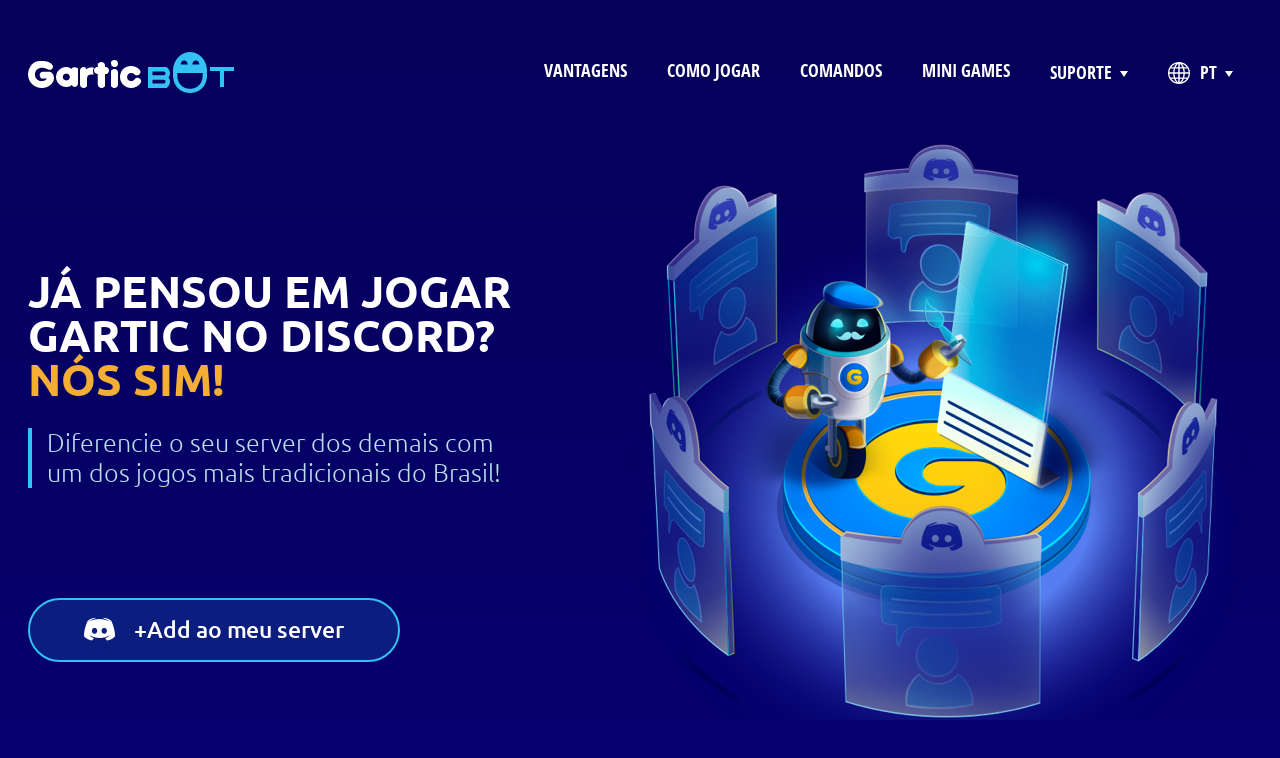

--- FILE ---
content_type: text/html; charset=utf-8
request_url: https://garticbot.gg/pt/
body_size: 3164
content:
<html><head><title>GarticBOT - Jogue Gartic dentro do Discord!</title><meta name="keywords" content="gartic,garticbot,discord"/><meta name="description" content="Adicione o GarticBOT em seu server do Discord e se divirta jogando Gartic de uma nova maneira"/><meta name="robots" content="index,follow"/><meta charset="utf-8"/><meta name="viewport" content="width=device-width, initial-scale=1.0"/><meta name="theme-color" content="#00bcf8"/><link rel="stylesheet" href="/stylus/main.css?v=1766509069148"/><link rel="icon" sizes="48x48" href="/favicon.ico"/><script async src="https://www.googletagmanager.com/gtag/js?id=UA-3906902-37"></script>
<script>
window.dataLayer = window.dataLayer || [];
function gtag(){dataLayer.push(arguments);}
gtag('js', new Date());
gtag('config', 'UA-3906902-37');
</script>
<script data-ad-client="ca-pub-3720974560847614" async src="https://pagead2.googlesyndication.com/pagead/js/adsbygoogle.js"></script></head><body><header><div class="content"><nav><button class="menuMobile"></button><a class="garticBot" href="/pt"></a><span><a href="/pt/#whyUse">VANTAGENS</a><a href="/pt/#howToPlay">COMO JOGAR</a><a href="/pt/#commands">COMANDOS</a><a href="/pt/#extras">MINI GAMES</a><div class="support"> <p>Suporte</p><div class="submenu"><a href="https://medium.com/gartic" target="_blank">Blog</a><hr/><a href="https://medium.com/gartic/tutorial-para-configurar-o-garticbot-tudo-o-que-voc%C3%AA-precisa-saber-sobre-o-garticbot-pt-br-77efe74a0f3c" target="_blank">Guia de instalação</a><hr/><a href="https://discord.gg/garticbr" target="_blank">Discord server</a><hr/><a href="/pt/privacy">Privacidade</a></div></div><div class="language"><p>pt</p><div class="submenu pt"><p>SELECIONAR IDIOMA:</p><a href="/pt/">PORTUGUÊS</a><hr/><a href="/en/">ENGLISH</a></div></div><div class="redesSociais"><a class="tw" href="https://twitter.com/gartic" target="_blank"></a><a class="in" href="https://www.instagram.com/gartic" target="_blank"></a><a class="fb" href="https://www.facebook.com/gartic" target="_blank"></a><a class="yt" href="https://youtube.com/gartic" target="_blank"></a><a class="dc" href="https://discord.gg/garticbr" target="_blank"></a></div></span></nav><div id="about"><div class="playDiscord"><h3>JÁ PENSOU EM JOGAR GARTIC NO DISCORD? <strong>NÓS SIM!</strong></h3><p>Diferencie o seu server dos demais com  um dos jogos mais tradicionais do Brasil!</p><a href="https://discordapp.com/oauth2/authorize?client_id=487328045275938828&amp;permissions=248896&amp;response_type=code&amp;redirect_uri=https%3A%2F%2Fgarticbot.gg&amp;scope=bot">+Add ao meu server</a></div><figure></figure></div></div></header><div id="whyUse"><div class="content"><h2>PORQUE USAR O BOT?</h2><h5>Veja bons motivos para levar o GarticBOT para o seu server</h5><div class="benefits"><div class="interactivity"><div class="lottie"><div class="lott_int"></div></div><span><h6>VANTAGENS</h6><h4>Interação</h4><p>Entregue diversão e interação aos usuários e aumente as taxas de engajamento.</p></span></div><div class="retention"><div class="lottie"><div class="lott_ret"></div></div><span><h6>VANTAGENS</h6><h4>Engajamento</h4><p>Com mais diversão, seus usuários tendem a dedicar mais tempo ao seu server.</p></span></div></div></div></div><div id="howToPlay"><div class="content"><h2>COMO JOGAR NO DISCORD?</h2><h5>Como funciona a jogabilidade através do discord.</h5><div><div class="illustration"><div class="lott_howplay"></div></div><section><div class="box"><div class="icon"></div><span><h5>ADIVINHE</h5><p>O GarticBOT revela um desenho no chat para que os jogadores tentem acertar.</p></span></div><div class="box"><div class="icon"></div><span><h5>BATA RECORDES</h5><p>Os frequentadores do server se ajudam no objetivo de atingir novos níveis jogando juntos.</p></span></div></section></div></div></div><div id="commands"><div class="content"><h2><strong>COMO COMANDAR</strong> O BOT?</h2><h5>Veja a lista de comandos que você deve usar para controlar o GarticBOT.</h5><div><div class="left"><div class="box"><div class="legend">COMANDO</div><span><div class="icon cmd01"></div><h5>gb.gartic</h5><p>Inicia o jogo no canal (#) atual</p></span><div><figure></figure></div></div><div class="box"><div class="legend">COMANDO</div><span><div class="icon cmd02"></div><h5>gb.finalizar</h5><p>Finaliza o jogo ativado no canal (#) atual</p></span><div><figure></figure></div></div><div class="box"><div class="legend">COMANDO</div><span><div class="icon cmd03"></div><h5>gb.reiniciar</h5><p>Reinicia uma partida não finalizada no canal</p></span><div></div></div></div><div class="center"><div class="lock"><p>É necessário ter permissão para kick ou ter o cargo: GarticMod</p></div><div class="lottie lott_cmd"></div></div><div class="right"><div class="box"><div class="legend">COMANDO</div><span><h5>gb.pular</h5><p>O BOT pula o desenho atual (apenas 3x por partida)</p></span><div><figure></figure></div></div><div class="box"><div class="legend">COMANDO</div><span><h5>gb.dica</h5><p>O BOT dá uma dica da resposta (apenas 5x por partida)</p></span><div><figure></figure></div></div><div class="box"><div class="legend">COMANDO</div><span><h5>gb.desenho</h5><p>O BOT exibe novamente o desenho atual no chat</p></span><div><figure></figure></div></div><div class="box"><div class="legend">COMANDO</div><span><h5>gb.record</h5><p>O BOT lista o record do canal</p></span><div><figure></figure></div></div></div></div></div></div><div id="choosetheme"><div class="content"><h2>ESCOLHA O TEMA</h2><h5>Escolha um tema específico para iniciar o jogo. Por padrão o tema inicial é Geral.</h5><div class="legend"><p>Para escolher um tema, utilize o comando</p><strong>gb.gartic [tema]</strong></div><div class="themes"><span><figure class="animals"></figure><p>Animais</p></span><span><figure class="foods"></figure><p>Alimentos</p></span><span><figure class="flags"></figure><p>Bandeiras</p></span><span><figure class="drawings"></figure><p>Desenhos</p></span><span><figure class="movies"></figure><p>Filmes</p></span><span><figure class="objects"></figure><p>Objetos</p></span><span><figure class="pokemon"></figure><p>Pokemon</p></span><span><figure class="verbs"></figure><p>Verbos</p></span><span><figure class="general"></figure><p>Geral</p></span></div><div class="activatetheme"><h6>Quem pode ativar os temas?</h6><p>Apenas quem possui o cargo <strong>GarticMod</strong> ou um cargo com a permissão de expulsar membros.</p></div></div></div><div id="extras"><div class="content"><h2><strong>JOGOS EXTRAS</strong> PARA O SEU SERVER</h2><h5>Diversão é coisa séria. Criamos 3 mini games adicionais para você.</h5><div><div class="box"><div><span class="title"><p>MINI <strong>GAMES</strong></p></span><div class="infos"><div class="icon gama"></div><p>A partir de um tema genérico, descubra as 5 respostas sorteadas pelo sistema</p></div></div><div class="cmd"><div><span><p>Crie um canal onde o jogo acontecerá</p></span></div><div><span><p>Ative o funcionamento através do comando <strong>gb.gamagame</strong></p></span></div></div></div><div class="box"><div><span class="title"><p>MINI <strong>GAMES</strong></p></span><div class="infos"><div class="icon anagrama"></div><p>Desembaralhe as letras e descubra qual é a palavra sorteada</p></div></div><div class="cmd"><div><span><p>Crie um canal onde o jogo acontecerá</p></span></div><div><span><p>Ative o funcionamento através do comando <strong>gb.anagrama</strong></p></span></div></div></div><div class="box"><div><span class="title"><p>MINI <strong>GAMES</strong></p></span><div class="infos"><div class="icon musical"></div><p>Adivinhe a palavra que está faltando no trecho da música</p></div></div><div class="cmd"><div><span><p>Crie um canal onde o jogo acontecerá</p></span></div><div><span><p>Ative o funcionamento através do comando <strong>gb.musical</strong></p></span></div></div></div></div></div></div><div id="server"><div class="content"><h2>O SERVER DO GARTIC NO DISCORD</h2><h5>Tire suas dúvidas e interaja com os gartiqueiros</h5><div><a class="sugestao">Envie dúvidas e sugestões</a><a class="jogue">Jogue</a><a class="divulgue">Divulgue desenhos</a><a class="conectese">Conecte-se</a></div><a class="add" href="https://discord.gg/garticbr">Quero entrar</a></div></div><footer id="contact"><div class="content"><div class="social-networks"><a class="gartic" href="https://gartic.com/"></a><span><a class="tw" href="https://twitter.com/gartic" target="_blank"></a><a class="in" href="https://www.instagram.com/gartic" target="_blank"></a><a class="fb" href="https://www.facebook.com/gartic" target="_blank"></a><a class="yt" href="https://youtube.com/gartic" target="_blank"></a><a class="dc" href="https://discord.gg/garticbr" target="_blank"></a></span><div class="copy"><p>Since 2008</p><a href="https://gartic.com/" target="_blank">Gartic.com</a></div></div><div class="menu"><nav><p>Suporte</p><a href="https://medium.com/gartic" target="_blank">Blog</a><a href="https://medium.com/gartic/tutorial-para-configurar-o-garticbot-tudo-o-que-voc%C3%AA-precisa-saber-sobre-o-garticbot-pt-br-77efe74a0f3c" target="_blank">Guia de instalação</a><a href="https://discord.gg/garticbr" target="_blank">Discord server</a><a href="/pt/privacy">Privacidade</a><a href="/pt/terms">Termos</a></nav><nav><p>Institucional</p><a href="https://gartic.com/" target="_blank">Sobre o Gartic</a><a href="/cdn-cgi/l/email-protection#b9cddcd8d4f9ded8cbcdd0da97dad6d4" target="_blank">Contato</a></nav></div><a class="onrizon" href="https://onrizon.com" target="_blank"></a></div></footer><script data-cfasync="false" src="/cdn-cgi/scripts/5c5dd728/cloudflare-static/email-decode.min.js"></script><script type="text/javascript" src="/js/lottie.min.js?v=1766509069148"></script><script type="text/javascript" src="/js/main.js?v=1766509069148"></script><script defer src="https://static.cloudflareinsights.com/beacon.min.js/vcd15cbe7772f49c399c6a5babf22c1241717689176015" integrity="sha512-ZpsOmlRQV6y907TI0dKBHq9Md29nnaEIPlkf84rnaERnq6zvWvPUqr2ft8M1aS28oN72PdrCzSjY4U6VaAw1EQ==" data-cf-beacon='{"version":"2024.11.0","token":"5c3e4af486cf424c984fb6815fcd1547","r":1,"server_timing":{"name":{"cfCacheStatus":true,"cfEdge":true,"cfExtPri":true,"cfL4":true,"cfOrigin":true,"cfSpeedBrain":true},"location_startswith":null}}' crossorigin="anonymous"></script>
</body></html>

--- FILE ---
content_type: text/html; charset=utf-8
request_url: https://www.google.com/recaptcha/api2/aframe
body_size: 256
content:
<!DOCTYPE HTML><html><head><meta http-equiv="content-type" content="text/html; charset=UTF-8"></head><body><script nonce="bCSectOKoM1TPW4-aDjvTg">/** Anti-fraud and anti-abuse applications only. See google.com/recaptcha */ try{var clients={'sodar':'https://pagead2.googlesyndication.com/pagead/sodar?'};window.addEventListener("message",function(a){try{if(a.source===window.parent){var b=JSON.parse(a.data);var c=clients[b['id']];if(c){var d=document.createElement('img');d.src=c+b['params']+'&rc='+(localStorage.getItem("rc::a")?sessionStorage.getItem("rc::b"):"");window.document.body.appendChild(d);sessionStorage.setItem("rc::e",parseInt(sessionStorage.getItem("rc::e")||0)+1);localStorage.setItem("rc::h",'1769912743991');}}}catch(b){}});window.parent.postMessage("_grecaptcha_ready", "*");}catch(b){}</script></body></html>

--- FILE ---
content_type: text/css; charset=UTF-8
request_url: https://garticbot.gg/stylus/main.css?v=1766509069148
body_size: 5405
content:
@font-face{font-family:'ubuntubold';src:url("../fonts/ubuntu-bold.eot");src:url("../fonts/ubuntu-bold.eot?#iefix") format('embedded-opentype'),url("../fonts/ubuntu-bold.woff2") format('woff2'),url("../fonts/ubuntu-bold.woff") format('woff'),url("../fonts/ubuntu-bold.ttf") format('truetype'),url("../fonts/ubuntu-bold.svg#ubuntubold") format('svg');font-weight:normal;font-style:normal}@font-face{font-family:'ubuntulight';src:url("../fonts/ubuntu-light.eot");src:url("../fonts/ubuntu-light.eot?#iefix") format('embedded-opentype'),url("../fonts/ubuntu-light.woff2") format('woff2'),url("../fonts/ubuntu-light.woff") format('woff'),url("../fonts/ubuntu-light.ttf") format('truetype'),url("../fonts/ubuntu-light.svg#ubuntulight") format('svg');font-weight:normal;font-style:normal}@font-face{font-family:'ubuntumedium';src:url("../fonts/ubuntu-medium.eot");src:url("../fonts/ubuntu-medium.eot?#iefix") format('embedded-opentype'),url("../fonts/ubuntu-medium.woff2") format('woff2'),url("../fonts/ubuntu-medium.woff") format('woff'),url("../fonts/ubuntu-medium.ttf") format('truetype'),url("../fonts/ubuntu-medium.svg#ubuntumedium") format('svg');font-weight:normal;font-style:normal}@font-face{font-family:'ubunturegular';src:url("../fonts/ubuntu-regular.eot");src:url("../fonts/ubuntu-regular.eot?#iefix") format('embedded-opentype'),url("../fonts/ubuntu-regular.woff2") format('woff2'),url("../fonts/ubuntu-regular.woff") format('woff'),url("../fonts/ubuntu-regular.ttf") format('truetype'),url("../fonts/ubuntu-regular.svg#ubunturegular") format('svg');font-weight:normal;font-style:normal}@font-face{font-family:'ico';src:url("../fonts/icomoon.eot?v=2");src:url("../fonts/icomoon.eot?v=2#iefix") format('embedded-opentype'),url("../fonts/icomoon.woff2?v=2") format('woff2'),url("../fonts/icomoon.ttf?v=2") format('truetype'),url("../fonts/icomoon.woff?v=2") format('woff'),url("../fonts/icomoon.svg?v=2#icomoon") format('svg');font-weight:normal;font-style:normal}@font-face{font-family:'OpenSansCondensed-Bold';src:url("../fonts/opensanscondensed-bold.eot");src:url("../fonts/opensanscondensed-bold.eot?#iefix") format('embedded-opentype'),url("../fonts/opensanscondensed-bold.woff2") format('woff2'),url("../fonts/opensanscondensed-bold.woff") format('woff'),url("../fonts/opensanscondensed-bold.ttf") format('truetype'),url("../fonts/opensanscondensed-bold.svg#open_sans_condensedbold") format('svg');font-weight:normal;font-style:normal}@font-face{font-family:'open_sans_condensedlight';src:url("../fonts/opensanscondensed-light.eot");src:url("../fonts/opensanscondensed-light.eot?#iefix") format('embedded-opentype'),url("../fonts/opensanscondensed-light.woff2") format('woff2'),url("../fonts/opensanscondensed-light.woff") format('woff'),url("../fonts/opensanscondensed-light.ttf") format('truetype'),url("../fonts/opensanscondensed-light.svg#open_sans_condensedlight") format('svg');font-weight:normal;font-style:normal}*{text-decoration:none;margin:0;outline:none;padding:0;touch-callout:none;text-size-adjust:none;tap-highlight-color:rgba(0,0,0,0);tap-highlight-color:transparent;user-select:none;-ms-touch-action:none;speak:none;font-style:normal;font-weight:normal;font-variant:normal;text-transform:none;line-height:1;-webkit-font-smoothing:antialiased;-moz-osx-font-smoothing:grayscale}body{background-color:#070073;position:relative;margin:0;padding:0;border:none;display:flex;flex-direction:column;align-items:center;min-width:1225px;}body .content{width:1225px;position:relative;z-index:2;display:flex;flex-direction:column}body h2{font-family:'ubuntubold';font-weight:100;font-size:42px;color:#34c2f4;letter-spacing:-.18px;margin:0;padding:0;text-align:center;}body h2 strong{font-family:'ubuntumedium'}body h5{font-family:'ubuntulight';font-weight:100;font-size:24px;color:#bddeeb;margin:10px 0 0;text-align:center}body header{padding:0 0 80px;margin:0;width:100%;display:flex;justify-content:center;background:#050159;background:-moz-linear-gradient(top,#050159 0%,#060071 100%);background:-webkit-linear-gradient(top,#050159 0%,#060071 100%);background:linear-gradient(to bottom,#050159 0%,#060071 100%);}body header nav{margin:50px 0;display:flex;flex-direction:row;align-self:stretch;justify-content:space-between;align-items:center;}body header nav button,body header nav .redesSociais{display:none}body header nav .garticBot{width:206px;height:41px;background-image:url("../images/logo.svg");background-size:cover}body header nav span{display:flex;flex-direction:row;}body header nav span>a,body header nav span>div{font-family:'OpenSansCondensed-Bold';font-size:18px;color:#fff;margin:0;padding:12px 20px 10px;text-transform:uppercase;}body header nav span>a.server,body header nav span>div.server,body header nav span>a:hover,body header nav span>div:hover{color:#34c2f4}body header nav span .language,body header nav span .support{position:relative;display:flex;align-items:center;cursor:pointer;}body header nav span .language.active .submenu,body header nav span .support.active .submenu{display:flex}body header nav span .language:hover:after,body header nav span .support:hover:after{border-top:6px solid #34c2f4}body header nav span .language:after,body header nav span .support:after{margin:2px 0 0 8px;content:'';border-left:4px solid transparent;border-right:4px solid transparent;border-top:6px solid #fff}body header nav span .language p,body header nav span .support p{text-transform:uppercase}body header nav span .language .submenu,body header nav span .support .submenu{display:none;position:absolute;top:100%;right:7px;width:145px;height:94px;padding:6px 0 1px;overflow:hidden;background-image:url("../images/bgSubmenu2.png");flex-direction:column;background-repeat:no-repeat;}body header nav span .language .submenu hr,body header nav span .support .submenu hr{height:1px;border:none;background:#fff;margin:0 10px}body header nav span .language .submenu a,body header nav span .support .submenu a{display:flex;flex-direction:row;justify-content:flex-end;text-align:right;align-items:center;text-decoration:none;padding:5px 10px;color:#fff;font-size:13px;flex:1;text-transform:uppercase;}body header nav span .language .submenu a:hover,body header nav span .support .submenu a:hover{color:#34c2f4}body header nav span .support .submenu{right:7px;width:147px;height:107px;padding:6px 0 1px;background-image:url("../images/box_menu.png")}body header nav span .language:before{content:'';width:22px;height:22px;margin-right:10px;background-image:url("../images/lang.svg");background-size:cover}body header nav span .language .submenu p{display:none}body header nav span .language .submenu.pt a:nth-of-type(1):before{background-image:url("../images/check.svg")}body header nav span .language .submenu.pt a:nth-of-type(1):hover:before{background-image:url("../images/check_ac.svg")}body header nav span .language .submenu.en a:nth-of-type(2):before{background-image:url("../images/check.svg")}body header nav span .language .submenu.en a:nth-of-type(2):hover:before{background-image:url("../images/check_ac.svg")}body header nav span .language .submenu a{justify-content:space-between;}body header nav span .language .submenu a:before{content:'';width:10px;height:7px;background-size:cover}body header #about{display:flex;flex-direction:row;align-self:stretch;justify-content:space-between;align-items:center;}body header #about .playDiscord{width:490px;}body header #about .playDiscord h3{font-family:'ubuntubold';font-size:44px;color:#fff;letter-spacing:0;line-height:44px;}body header #about .playDiscord h3 strong{color:#f4ae34}body header #about p{margin:25px 0 110px;padding:0 0 0 15px;border-left:4px #34c2f4 solid;font-family:'ubuntulight';font-size:25px;color:#bddeeb;letter-spacing:0;line-height:30px}body header #about a{background-color:rgba(51,193,243,0.15);border-radius:35px;height:60px;width:368px;display:flex;flex-direction:row;font-family:'ubuntumedium';font-size:23px;color:#fff;letter-spacing:-.11px;text-decoration:none;align-items:center;justify-content:center;border:2px #33c1f3 solid;}body header #about a:before{content:'\e908';font-family:'ico';font-size:31px;margin:0 20px 0 0}body header #about a:hover{background-color:rgba(51,193,243,0.4)}body header #about figure{width:630px;height:644px;margin:0;padding:0;background-image:url("../images/playDiscord.png?v=1");background-size:cover}body #whyUse{background-color:#060071;padding:0 0 80px;margin:0;width:100%;display:flex;justify-content:center;background-image:url("../images/bgstripe.png");background-position:bottom center;background-repeat:repeat-x;}body #whyUse .benefits{margin:65px 0 0;align-self:stretch;display:flex;flex-direction:row;justify-content:space-between;}body #whyUse .benefits>div{width:584px;height:362px;background-color:#0e0780;border:2px #0363b5 solid;border-radius:4px;display:flex;flex-direction:row;box-shadow:0 15px 40px 0 rgba(0,0,0,0.3);}body #whyUse .benefits>div .lottie{width:245px;background-color:#19128c;background-image:url("../images/textura.svg");background-repeat:no-repeat;background-position:center;display:flex;align-items:center;justify-content:center;}body #whyUse .benefits>div .lottie>div{width:206px;height:206px}body #whyUse .benefits>div span{flex:1;margin:0 40px;display:flex;flex-direction:column;justify-content:center;position:relative;}body #whyUse .benefits>div span:before{position:absolute;content:'';width:140px;height:5px;background-color:#34c2f4;top:0;left:0}body #whyUse .benefits>div span h6{font-family:'OpenSansCondensed-Bold';font-size:20px;color:#f4ae34;letter-spacing:5.13px;line-height:45px}body #whyUse .benefits>div span h4{font-family:'ubuntubold';font-size:38px;color:#fff;letter-spacing:-.18px;line-height:38px}body #whyUse .benefits>div span p{font-family:'ubuntulight';font-size:20px;line-height:24px;color:#bddeeb;letter-spacing:0;margin:35px 0 0 0}body #howToPlay{background-color:#0e0780;padding:80px 0 160px;margin:0;width:100%;display:flex;justify-content:center;}body #howToPlay .content>div{margin:80px 50px 0;align-self:stretch;display:flex;flex-direction:row;justify-content:space-between;align-items:center;}body #howToPlay .content>div .illustration{width:577px;height:435px;margin:0;padding:0;background-image:url("../images/howtoplay.svg");background-size:cover;display:flex;justify-content:center;}body #howToPlay .content>div .illustration>div{width:760px;min-width:760px;height:540px;min-height:540px;margin:-30px 0 0 30px}body #howToPlay .content>div section{width:390px;display:flex;flex-direction:column}body #howToPlay .content>div .box{display:flex;flex-direction:row;align-items:center;}body #howToPlay .content>div .box:nth-of-type(1){margin:0 0 60px;}body #howToPlay .content>div .box:nth-of-type(1) .icon{background-image:url("../images/advinhe.svg")}body #howToPlay .content>div .box:nth-of-type(2) .icon{background-image:url("../images/record.svg")}body #howToPlay .content>div .box span{flex:1;margin:0 25px;display:flex;flex-direction:column;align-items:flex-start;}body #howToPlay .content>div .box span h5{font-family:'OpenSansCondensed-Bold';font-size:20px;color:#f4ae34;letter-spacing:5.13px;margin:0 0 20px}body #howToPlay .content>div .box span p{font-family:'ubuntulight';font-size:18px;line-height:22px;color:#b6e4ee;letter-spacing:0}body #howToPlay .content>div .icon{width:112px;height:119px;background-size:cover;background-repeat:no-repeat}body #commands{background-color:#0e0780;padding:0 0 140px;margin:0;width:100%;display:flex;justify-content:center;}body #commands h2{font-family:'ubuntumedium';}body #commands h2 strong{font-family:'ubuntubold'}body #commands .content>div{margin:60px 5px 0;display:flex;flex-direction:row;justify-content:center;}body #commands .content>div .center{width:750px;min-width:750px;margin:0 -60px 0 -42px;display:flex;flex-direction:column;align-items:center;}body #commands .content>div .center .lock{margin:15px 0 0;width:362px;display:flex;flex-direction:row;align-items:center;justify-content:center;}body #commands .content>div .center .lock:before{content:'';width:33px;height:44px;background-image:url("../images/cadeado.svg");background-size:cover;background-repeat:no-repeat}body #commands .content>div .center .lock p{flex:1;font-family:'ubuntubold';font-size:20px;color:#34c2f4;letter-spacing:0;line-height:21px;margin:4px 0 0 18px}body #commands .content>div .center .lottie{margin:52px 0 0;width:749px;height:532px}body #commands .content>div .left,body #commands .content>div .right{width:284px;position:relative;display:flex;flex-direction:column;justify-content:center;z-index:2}body #commands .content>div .left{left:0;}body #commands .content>div .left .box{height:207px;}body #commands .content>div .left .box h5{font-size:32px}body #commands .content>div .right{right:0;}body #commands .content>div .right .box{height:163px;}body #commands .content>div .right .box h5{font-size:25px}body #commands .content>div .box{width:280px;border:2px #0363b5 solid;background-color:#0e0780;border-radius:5px;margin:0 0 30px;box-shadow:0 15px 30px 0 rgba(0,0,0,0.3);display:flex;flex-direction:row;}body #commands .content>div .box .legend{margin:0 8px;font-family:'ubuntubold';font-size:12px;color:#00d1ff;letter-spacing:4px;writing-mode:vertical-lr;display:flex;align-items:center;justify-content:center;text-align:center;transform:rotate(-180deg)}body #commands .content>div .box>div{width:23px;margin:12px;}body #commands .content>div .box>div figure{width:23px;height:30px;background-image:url("../images/cadeado.svg");background-size:cover;background-repeat:no-repeat}body #commands .content>div .box span{flex:1;margin:10px 0;display:flex;flex-direction:column;align-items:center;justify-content:center}body #commands .content>div .box h5{font-family:'ubuntubold';color:#f29e30;text-align:center;letter-spacing:-.15px;display:flex;flex-direction:row;align-items:center;margin:10px 0;}body #commands .content>div .box h5:before{content:'';width:26px;height:26px;background-image:url("../images/icConfig.svg");background-size:cover;background-repeat:no-repeat;margin:2px 5px 0 0}body #commands .content>div .box p{font-family:'ubuntulight';font-size:20px;color:#b6e4ee;letter-spacing:0;text-align:center;margin:5px 0 0}body #commands .content>div .box .icon{width:86px;height:78px;background-position:center;background-repeat:no-repeat;}body #commands .content>div .box .icon.cmd01{background-image:url("../images/ic01.svg")}body #commands .content>div .box .icon.cmd02{background-image:url("../images/ic02.svg")}body #commands .content>div .box .icon.cmd03{background-image:url("../images/ic03.svg")}body #choosetheme{padding:80px 0 65px;margin:0;width:100%;display:flex;justify-content:center;}body #choosetheme .content .legend{display:flex;flex-direction:row;margin:50px 0 80px;align-items:center;justify-content:center;}body #choosetheme .content .legend p{font-family:'ubuntulight';font-size:22px;color:#92c1ff;letter-spacing:0;text-align:center;margin:0 10px 0 0}body #choosetheme .content .legend strong{font-family:'ubuntubold';font-size:24px;color:#f29e30;letter-spacing:-.12px;display:flex;flex-direction:row;align-items:center;}body #choosetheme .content .legend strong:before{content:'';width:24px;height:24px;background-image:url("../images/icConfig.svg");background-size:cover;background-repeat:no-repeat;margin:2px 5px 0 0}body #choosetheme .content .themes{display:flex;flex-direction:row;flex-wrap:wrap;justify-content:center;}body #choosetheme .content .themes span{width:226px;height:138px;display:flex;flex-direction:column;align-items:center;justify-content:center;margin:7px;background-color:#0e0780;border:2px solid #0363b5;box-shadow:0 8px 20px 0 rgba(0,0,0,0.3);border-radius:5px;}body #choosetheme .content .themes span figure{width:70px;height:62px;margin:0 0 15px;background-position:center;background-repeat:no-repeat;}body #choosetheme .content .themes span figure.animals{background-image:url("../images/animals.svg")}body #choosetheme .content .themes span figure.foods{background-image:url("../images/foods.svg")}body #choosetheme .content .themes span figure.flags{background-image:url("../images/flags.svg")}body #choosetheme .content .themes span figure.drawings{background-image:url("../images/drawings.svg")}body #choosetheme .content .themes span figure.movies{background-image:url("../images/movies.svg")}body #choosetheme .content .themes span figure.objects{background-image:url("../images/objects.svg")}body #choosetheme .content .themes span figure.pokemon{background-image:url("../images/pokemon.svg")}body #choosetheme .content .themes span figure.verbs{background-image:url("../images/verbs.svg")}body #choosetheme .content .themes span figure.general{background-image:url("../images/general.svg")}body #choosetheme .content .themes span p{font-family:'ubuntubold';font-size:20px;color:#92c1ff;letter-spacing:0;text-align:center}body #choosetheme .content .activatetheme{display:flex;flex-direction:column;align-items:center;justify-content:center;margin:70px 0 0;}body #choosetheme .content .activatetheme h6{font-family:'ubuntubold';font-size:27px;color:#fff;letter-spacing:0;display:flex;flex-direction:row;align-items:center;justify-content:center;}body #choosetheme .content .activatetheme h6:before{content:'';width:35px;height:35px;background-size:cover;margin:0 10px 0 0;background-image:url("../images/activatetheme.svg")}body #choosetheme .content .activatetheme p{font-family:'ubuntulight';font-size:22px;color:#92c1ff;letter-spacing:0;text-align:center;margin:5px 0;}body #choosetheme .content .activatetheme p strong{font-family:'ubuntubold'}body #draw{padding:80px 0 65px;margin:0;width:100%;display:flex;justify-content:center;}body #draw .content>div{display:flex;flex-direction:row;margin:70px 0 0;}body #draw .content>div .left{width:290px;display:flex;flex-direction:column;justify-content:center;}body #draw .content>div .left .box{display:flex;flex-direction:row;margin:40px 0;align-items:center;}body #draw .content>div .left .box:before{content:'';width:28px;min-width:28px;height:52px;background-repeat:no-repeat;background-position:center}body #draw .content>div .left .box span{flex:1;margin:0 0 0 25px;display:flex;flex-direction:column;align-items:flex-start}body #draw .content>div .left .box p{font-family:'ubuntulight';font-size:20px;color:#92c1ff}body #draw .content>div .left .box strong{font-family:'ubuntubold';font-size:32px;color:#f29e30;letter-spacing:-.15px;line-height:32px;display:flex;flex-direction:row;align-items:center;}body #draw .content>div .left .box strong:before{content:'';width:26px;height:26px;background-image:url("../images/icConfig.svg");background-size:cover;background-repeat:no-repeat;margin:2px 8px 0 0}body #draw .content>div .left .box:nth-of-type(1):before{background-image:url("../images/um.svg")}body #draw .content>div .left .box:nth-of-type(2):before{background-image:url("../images/dois.svg")}body #draw .content>div .left .box:nth-of-type(3):before{background-image:url("../images/tres.svg")}body #draw .content>div .illustration{height:402px;flex:1}body #extras{padding:0 0 110px;margin:0;width:100%;display:flex;justify-content:center;}body #extras .content>div{align-self:stretch;display:flex;flex-direction:row;justify-content:space-between;margin:60px 0 0}body #extras .content .box{width:366px;height:576px;border:2px #083599 solid;border-radius:4px;background-color:#0e0780;box-shadow:0 15px 40px 0 rgba(0,0,0,0.3);display:flex;flex-direction:column;}body #extras .content .box>div:nth-of-type(1){height:342px;background-color:#19128c;display:flex;flex-direction:column;align-items:center;}body #extras .content .box>div:nth-of-type(1) .title{width:225px;height:58px;display:flex;flex-direction:row;align-items:center;justify-content:center;background-image:url("../images/bgExtra.svg");background-repeat:no-repeat;background-position:bottom center;}body #extras .content .box>div:nth-of-type(1) .title:before{content:'';background-image:url("../images/icMiniGame.svg");background-repeat:no-repeat;background-size:cover;width:33px;height:27px;margin:0 10px 0 0}body #extras .content .box>div:nth-of-type(1) .title p{font-family:'ubunturegular';font-size:12px;color:rgba(0,209,255,0.5);letter-spacing:4px;line-height:40px;}body #extras .content .box>div:nth-of-type(1) .title p strong{font-family:'ubuntubold';color:#00d1ff}body #extras .content .box>div:nth-of-type(1) .infos{flex:1;display:flex;flex-direction:column;align-items:center;justify-content:center;width:280px;}body #extras .content .box>div:nth-of-type(1) .infos .icon{background-repeat:no-repeat;background-position:center;height:142px;}body #extras .content .box>div:nth-of-type(1) .infos .icon.gama{width:253px;background-image:url("../images/gama.svg?v=1")}body #extras .content .box>div:nth-of-type(1) .infos .icon.anagrama{width:280px;background-image:url("../images/anagrama.svg?v=1")}body #extras .content .box>div:nth-of-type(1) .infos .icon.musical{width:156px;background-image:url("../images/musical.svg?v=1")}body #extras .content .box>div:nth-of-type(1) .infos h6{font-family:'OpenSansCondensed-Bold';font-size:25px;color:#fff;letter-spacing:5px;text-align:center;margin:15px 0 10px}body #extras .content .box>div:nth-of-type(1) .infos p{margin:25px 0 0;width:240px;font-family:'ubuntulight';font-size:17px;color:#92c1ff;letter-spacing:0;text-align:center}body #extras .content .box .cmd{flex:1;display:flex;flex-direction:column;align-items:center;justify-content:center;}body #extras .content .box .cmd>div{width:240px;display:flex;flex-direction:row;margin:15px 0;align-items:center;}body #extras .content .box .cmd>div:nth-of-type(1):before{background-image:url("../images/um.svg")}body #extras .content .box .cmd>div:nth-of-type(2):before{background-image:url("../images/dois.svg")}body #extras .content .box .cmd>div:before{content:'';width:28px;min-width:28px;height:52px;background-repeat:no-repeat;background-position:center}body #extras .content .box .cmd>div span{flex:1;margin:0 0 0 25px;display:flex;flex-direction:column;align-items:flex-start}body #extras .content .box .cmd>div p{font-family:'ubuntulight';font-size:17px;color:#92c1ff}body #extras .content .box .cmd>div strong{font-family:'ubuntubold';font-size:26px;color:#f29e30;letter-spacing:-.15px;line-height:26px;display:flex;flex-direction:row;align-items:center;}body #extras .content .box .cmd>div strong:before{content:'';width:26px;height:26px;background-image:url("../images/icConfig.svg");background-size:cover;background-repeat:no-repeat;margin:2px 5px 0 0}body #server{padding:0 0 70px;margin:0;width:100%;display:flex;justify-content:center;background-image:url("../images/bgstripe.png");background-position:center 220px;background-repeat:repeat-x;}body #server .content{align-items:center;}body #server .content>div{margin:60px 150px 70px;align-self:stretch;display:flex;flex-direction:row;justify-content:space-between;}body #server .content>div a{width:175px;display:flex;flex-direction:column;font-family:'ubuntulight';font-size:20px;color:#92c1ff;letter-spacing:0;text-align:center;align-items:center;}body #server .content>div a:before{content:'';width:40px;height:40px;margin:0 0 10px;background-repeat:no-repeat;background-position:center}body #server .content>div a.sugestao:before{background-image:url("../images/sugestao.svg")}body #server .content>div a.jogue:before{background-image:url("../images/jogue.svg")}body #server .content>div a.divulgue:before{background-image:url("../images/divulgue.svg")}body #server .content>div a.conectese:before{background-image:url("../images/conectese.svg")}body #server .content .add{background-color:rgba(51,193,243,0.15);border-radius:35px;height:60px;width:368px;display:flex;flex-direction:row;font-family:'ubuntumedium';font-size:23px;color:#fff;letter-spacing:-.11px;text-decoration:none;align-items:center;justify-content:center;border:2px #33c1f3 solid;}body #server .content .add:before{content:'\e908';font-family:'ico';font-size:31px;margin:0 20px 0 0}body #server .content .add:hover{background-color:rgba(51,193,243,0.4)}body #privacy{background-color:#060071;padding:0 0 80px;margin:0;width:100%;display:flex;justify-content:center;background-image:url("../images/bgstripe.png");background-position:bottom center;background-repeat:repeat-x;}body #privacy h1,body #privacy h2{font-family:'ubuntubold';letter-spacing:0;margin:15px 0}body #privacy h1{font-size:44px;color:#fff;text-transform:uppercase;margin-bottom:30px;}body #privacy h1 strong{color:#f4ae34}body #privacy h2{margin:40px 0 15px;font-size:23px;text-align:left;display:flex;align-items:center;}body #privacy h2:before{margin-right:15px;display:flex;content:'';width:4px;height:30px;background-color:#34c2f4}body #privacy p{font-family:'ubuntulight';font-size:19px;line-height:21px;color:#fff;margin:7px 0}body #privacy ul{margin-top:20px;display:flex;flex-direction:column;}body #privacy ul li{list-style-position:inside;display:list-item;list-style-type:'- ';border:none;padding:0;font-family:'ubuntulight';font-size:19px;line-height:21px;color:#fff;margin:7px 0;margin:0 0 15px 10px}body #privacy a{font-size:21px;line-height:24px;color:#fff;text-decoration:underline}body footer{width:100%;display:flex;justify-content:center;background-color:#0e0b5c;padding:60px 0 40px;}body footer .content{display:flex;flex-direction:row;align-items:center;justify-content:space-between;}body footer .content .social-networks{display:flex;flex-direction:column;}body footer .content .social-networks .gartic{text-decoration:none;width:120px;display:flex;align-items:center;justify-content:center;}body footer .content .social-networks .gartic:before{font-family:'ico';color:#fff;content:'\e902';font-size:34px}body footer .content .social-networks span{margin:15px 0;display:flex;flex-direction:row;}body footer .content .social-networks span a{margin-left:10px;width:30px;height:30px;display:flex;align-items:center;justify-content:center;background-color:#182582;border:2px solid #0346b9;border-radius:50%;text-decoration:none;}body footer .content .social-networks span a:hover{background-color:#0346b9}body footer .content .social-networks span a:before{font-family:'ico';color:#fff;content:'';font-size:14px;display:flex}body footer .content .social-networks span a.tw{margin-left:0;}body footer .content .social-networks span a.tw:before{content:'\e906'}body footer .content .social-networks span a.in:before{content:'\e901'}body footer .content .social-networks span a.fb:before{content:'\e900'}body footer .content .social-networks span a.yt:before{font-size:12px;content:'\e907'}body footer .content .social-networks span a.dc:before{font-size:17px;content:'\e908'}body footer .content .social-networks .copy{display:flex;flex-direction:row;font-family:'ubunturegular';font-size:15px;color:#fff;}body footer .content .social-networks .copy p{margin:0 0 3px;padding:0;}body footer .content .social-networks .copy p:after{content:'|';margin:0 5px}body footer .content .social-networks .copy a{text-decoration:none;color:#fff;}body footer .content .social-networks .copy a:hover{text-decoration:underline}body footer .content .menu{display:flex;flex-direction:row;}body footer .content .menu nav{display:flex;flex-direction:column;margin:0 30px;font-size:14px;}body footer .content .menu nav p{font-family:'ubuntubold';color:#5bf6ff}body footer .content .menu nav a{margin-top:15px;font-family:'ubunturegular';color:#fff;text-decoration:none;}body footer .content .menu nav a:hover{text-decoration:underline}body footer .content .onrizon{text-decoration:none;width:164px;height:48px;display:flex;align-items:center;justify-content:center;}body footer .content .onrizon:before{font-family:'ico';color:#fff;content:'\e903';font-size:48px}@media only screen and (min-width:300px) and (max-width:768px){body{width:100vw;min-width:initial;}body .content{width:100vw;overflow:hidden}body h2{width:280px;font-size:25px;letter-spacing:-.11px}body h5{font-size:17px;width:280px;margin:5px 0 0}body header{margin:0;padding:0 0 40px;position:relative;z-index:5;}body header nav{margin:0 0 40px;flex-direction:column;align-items:center;}body header nav .menuMobile{width:21px;height:20px;border:none;display:block;position:absolute;top:31px;left:18px;background:transparent;z-index:99;}body header nav .menuMobile.active{position:fixed}body header nav .menuMobile:before{content:'\e904';font-family:'ico';color:#fff;font-size:18px}body header nav .garticBot{width:195px;height:39px;margin:25px 0 0}body header nav span{display:none;position:fixed;z-index:3;width:100vw;top:0;bottom:0;background-color:#070073;flex-direction:column;align-items:center;padding:30px 0 0;}body header nav span.active{display:flex}body header nav span>a{align-self:stretch;font-family:'ubuntumedium';font-size:22px;color:#fff;text-align:center;margin:0;flex:1;padding:0;border:none;border-radius:0;display:flex;align-items:center;justify-content:center;}body header nav span>a:active,body header nav span>a:hover{background-color:rgba(51,193,243,0.2);color:#d6f3fd}body header nav span .support{margin:0;flex:3;padding:0;align-self:stretch;}body header nav span .support p{display:none}body header nav span .support:after{display:none}body header nav span .support .submenu{align-self:stretch;align-items:center;margin:0;flex:1;padding:0;position:initial;display:flex;background:none;width:initial;height:initial;}body header nav span .support .submenu hr{display:none}body header nav span .support .submenu a{font-size:18px;margin:0;padding:0;text-align:center}body header nav span .language{padding:0;margin:20px 0 0;border-top:1px #1545b9 solid;}body header nav span .language:before,body header nav span .language:after,body header nav span .language > p{display:none}body header nav span .language .submenu{height:80px;position:initial;display:flex;width:280px;flex-direction:row;flex-wrap:wrap;background:none;padding:10px 0 0;}body header nav span .language .submenu p{font-family:'ubuntulight';font-size:10px;letter-spacing:2px;width:100%;text-align:center;display:flex;align-items:center;justify-content:center}body header nav span .language .submenu a{justify-content:center;font-family:'ubuntubold';padding:10px 0;}body header nav span .language .submenu a:before{margin:0 10px 0 0}body header nav span .redesSociais{margin:10px 0 20px;width:280px;display:flex;flex-direction:row;align-items:center;justify-content:space-between;}body header nav span .redesSociais a{margin:0;width:40px;height:40px;display:flex;align-items:center;justify-content:center;background-color:#182582;border:2px solid #0346b9;border-radius:50%;text-decoration:none;}body header nav span .redesSociais a:hover{background-color:#0346b9}body header nav span .redesSociais a:before{font-family:'ico';color:#fff;content:'';font-size:20px;display:flex}body header nav span .redesSociais a.tw:before{content:'\e906'}body header nav span .redesSociais a.in:before{content:'\e901'}body header nav span .redesSociais a.fb:before{content:'\e900'}body header nav span .redesSociais a.yt:before{font-size:18px;content:'\e907'}body header nav span .redesSociais a.dc:before{font-size:24px;content:'\e908'}body header #about{flex-direction:column;}body header #about .playDiscord{width:280px;display:flex;flex-direction:column;align-items:center;}body header #about .playDiscord h3{font-size:24px;line-height:24px;text-align:center}body header #about p{margin:10px 0 30px;padding:0;border:none;font-size:17px;line-height:18px;text-align:center}body header #about a{width:244px;height:40px;font-size:18px;}body header #about a:before{font-size:26px;margin:0 10px 0 0}body header #about figure{margin:30px 0 0;width:308px;height:290px}body #whyUse{padding:0 0 40px;background-size:800px;}body #whyUse .content{align-items:center}body #whyUse .benefits{margin:20px 0 0;flex-direction:column;justify-content:flex-start;align-items:center;}body #whyUse .benefits>div{width:292px;height:185px;margin:15px 0;}body #whyUse .benefits>div .lottie{width:123px;min-width:123px;background-size:112px;}body #whyUse .benefits>div .lottie>div{width:114px;height:114px}body #whyUse .benefits>div span{margin:0 10px;}body #whyUse .benefits>div span:before{width:70px;height:2px}body #whyUse .benefits>div span h6{font-size:12px;letter-spacing:3.08px;line-height:12px}body #whyUse .benefits>div span h4{font-size:23px;letter-spacing:-.18px;line-height:23px}body #whyUse .benefits>div span p{font-size:16px;line-height:18px;margin:10px 0 0 0}body #howToPlay{padding:40px 0 40px;}body #howToPlay .content{align-items:center;}body #howToPlay .content>div{margin:30px 0 0;flex-direction:column;}body #howToPlay .content>div .illustration{width:236px;height:180px;}body #howToPlay .content>div .illustration>div{width:310px;min-width:310px;height:220px;min-height:220px;margin:-13px 0 0 13px}body #howToPlay .content>div section{width:300px;margin:50px 0 0}body #howToPlay .content>div .box:nth-of-type(1){margin:0 0 30px}body #howToPlay .content>div .box span{margin:0 0 0 10px;}body #howToPlay .content>div .box span h5{width:initial;font-size:16px;letter-spacing:4.11px;margin:0 0 10px}body #howToPlay .content>div .box span p{font-size:16px;line-height:18px}body #howToPlay .content>div .icon{width:89px;height:96px;min-width:89px}body #commands{padding:40px 0;}body #commands .content{align-items:center;}body #commands .content>div{margin:30px 0 0;flex-direction:column;align-items:center;}body #commands .content>div .center{order:1;width:300px;min-width:300px;margin:0 0 20px;}body #commands .content>div .center .lock{margin:0;width:280px;display:flex;flex-direction:row;align-items:center;justify-content:center;}body #commands .content>div .center .lock:before{width:25px;height:33px}body #commands .content>div .center .lock p{flex:1;font-size:16px;line-height:18px;margin:2px 0 0 10px}body #commands .content>div .center .lottie{display:none}body #commands .content>div .left{order:2;}body #commands .content>div .left .box h5{font-size:24px}body #commands .content>div .right{order:3;}body #commands .content>div .right .box h5{font-size:20px}body #commands .content>div .box h5{width:initial;font-size:24px}body #commands .content>div .box span{justify-content:center}body #commands .content>div .box p{font-size:16px;line-height:18px}body #commands .content>div .box .icon{width:60px;height:58px;background-size:contain}body #choosetheme{padding:40px 0;}body #choosetheme .content{align-items:center;}body #choosetheme .content .legend{flex-direction:column;margin:20px 0 30px;}body #choosetheme .content .legend p{width:280px;font-size:16px;margin:0 0 10px}body #choosetheme .content .legend strong{font-size:20px;}body #choosetheme .content .legend strong:before{width:20px;height:20px;margin:2px 5px 0 0}body #choosetheme .content .themes span{width:148px;height:90px;margin:4px;border:1px solid #0363b5;box-shadow:0 4px 10px 0 rgba(0,0,0,0.3);border-radius:5px;}body #choosetheme .content .themes span figure{width:45px;height:38px;margin:0 0 8px;background-size:contain}body #choosetheme .content .themes span p{font-size:14px}body #choosetheme .content .activatetheme{margin:40px 0 0;flex-direction:column;}body #choosetheme .content .activatetheme h6{text-align:center;font-size:18px;margin:0 10px;}body #choosetheme .content .activatetheme h6:before{width:25px;height:25px;margin:0 5px 0 0}body #choosetheme .content .activatetheme p{width:300px;font-size:16px;line-height:18px}body #draw{padding:40px 0;}body #draw .content{align-items:center;}body #draw .content>div{margin:30px 0 0;flex-direction:column;align-items:center;}body #draw .content>div .illustration{order:1;height:172px;margin:0 0 20px}body #draw .content>div .left{order:2;width:280px;}body #draw .content>div .left .box{margin:20px 0;}body #draw .content>div .left .box span{flex:1;margin:0 0 0 15px}body #draw .content>div .left .box p{font-size:16px;line-height:18px}body #draw .content>div .left .box strong{font-size:22px;line-height:22px;}body #draw .content>div .left .box strong:before{width:20px;height:20px;margin:2px 5px 0 0}body #extras{padding:30px 0 50px;}body #extras .content{align-items:center;}body #extras .content>div{flex-direction:column;align-items:center;margin:30px 0 0}body #extras .content .box{width:270px;height:492px;margin:15px 0;}body #extras .content .box>div:nth-of-type(1){height:269px;}body #extras .content .box>div:nth-of-type(1) .title{width:164px;height:43px;background-size:cover;}body #extras .content .box>div:nth-of-type(1) .title:before{width:24px;height:20px;margin:0 8px 0 0}body #extras .content .box>div:nth-of-type(1) .title p{font-size:10px;letter-spacing:2px}body #extras .content .box>div:nth-of-type(1) .infos .icon{height:90px;background-size:contain;}body #extras .content .box>div:nth-of-type(1) .infos .icon.gama,body #extras .content .box>div:nth-of-type(1) .infos .icon.anagrama{width:200px}body #extras .content .box>div:nth-of-type(1) .infos .icon.musical{width:200px;height:110px}body #extras .content .box>div:nth-of-type(1) .infos h6{margin:10px 0 5px}body #extras .content .box>div:nth-of-type(1) .infos p{font-size:16px}body #extras .content .box .cmd>div p{font-size:16px;line-height:18px}body #extras .content .box .cmd>div strong{font-size:22px;line-height:22px;}body #extras .content .box .cmd>div strong:before{width:20px;height:20px;margin:2px 5px 0 0}body #server{padding:0 0 40px;background-size:800px;background-position:center 300px;}body #server .content>div{width:280px;margin:40px 0;align-self:initial;flex-wrap:wrap;}body #server .content>div a{width:130px;height:86px;font-size:16px;line-height:18px;margin:15px 0}body #server .content .add{width:244px;height:40px;font-size:18px;}body #server .content .add:before{font-size:26px;margin:0 10px 0 0}body #privacy{padding:0 0 40px;background-size:800px;}body #privacy .content{width:calc(100vw - 40px);padding:0 20px}body #privacy h1{font-size:22px}body #privacy h2{font-size:16px;margin:20px 0 10px;}body #privacy h2:before{margin-right:5px;width:3px;height:100%}body #privacy p{font-size:15px;line-height:18px}body #privacy ul{margin-top:5px;}body #privacy ul li{font-size:15px;line-height:18px}body #privacy a{font-size:15px;line-height:18px}body footer{padding:40px 0;}body footer .content{flex-direction:column;align-items:center;}body footer .content .social-networks{align-items:center;}body footer .content .social-networks .gartic{order:1}body footer .content .social-networks span{order:3}body footer .content .social-networks .copy{font-size:13px;margin-top:15px;order:2}body footer .content .menu{margin:50px 0;align-self:stretch;}body footer .content .menu nav{margin:0 10px;flex:1;align-items:center;font-size:13px}body footer .content .onrizon{width:164px;height:48px;}body footer .content .onrizon:before{font-size:40px}}

--- FILE ---
content_type: image/svg+xml
request_url: https://garticbot.gg/images/ic01.svg
body_size: 2115
content:
<svg width="62" height="62" xmlns="http://www.w3.org/2000/svg" xmlns:xlink="http://www.w3.org/1999/xlink"><image x="199" y="2533" width="62" height="62" xlink:href="[data-uri]" transform="translate(-199 -2533)" fill="none" fill-rule="evenodd"/></svg>

--- FILE ---
content_type: image/svg+xml
request_url: https://garticbot.gg/images/jogue.svg
body_size: 377
content:
<svg width="39" height="31" xmlns="http://www.w3.org/2000/svg"><g fill="none" fill-rule="evenodd"><path d="M9.504 0h-.008C5.618.02 2.355 2.9 1.91 6.703L.05 22.553a7.468 7.468 0 0 0 1.614 5.574A7.646 7.646 0 0 0 6.79 30.95c.292.033.589.05.883.05 3.577 0 6.63-2.43 7.454-5.784h8.743C24.694 28.57 27.75 31 31.327 31c.293 0 .591-.017.883-.05a7.652 7.652 0 0 0 5.126-2.823 7.455 7.455 0 0 0 1.612-5.575l-1.857-15.85c-.448-3.818-3.726-6.7-7.623-6.7-.134 0-.27.005-.408.012L9.512 0h-.008zm.006 3.036l19.642.014c.107-.008.21-.012.316-.012 2.3 0 4.3 1.708 4.569 4.014l1.859 15.85c.29 2.482-1.528 4.747-4.04 5.033-.179.02-.354.03-.53.03-2.297 0-4.296-1.712-4.568-4.018l-.206-1.768H12.45l-.208 1.768c-.27 2.306-2.27 4.018-4.568 4.018-.175 0-.352-.01-.53-.03-2.513-.286-4.33-2.551-4.039-5.034L4.962 7.052c.27-2.298 2.26-4.005 4.548-4.016z" fill="#FFF"/><path d="M16.57 10.437h-2.915a.15.15 0 0 1-.15-.15V7.401a.15.15 0 0 0-.151-.149h-2.986a.149.149 0 0 0-.15.149v2.886c0 .082-.07.15-.153.15H7.15a.15.15 0 0 0-.15.148v2.958c0 .081.067.15.15.15h2.915c.083 0 .153.066.153.15v2.884c0 .083.067.15.15.15h2.986a.151.151 0 0 0 .151-.15v-2.884a.15.15 0 0 1 .15-.15h2.916a.152.152 0 0 0 .151-.15v-2.958a.15.15 0 0 0-.151-.148m10.569-.026c-.921 0-1.671.742-1.671 1.653 0 .912.75 1.653 1.67 1.653.92 0 1.67-.741 1.67-1.653 0-.911-.75-1.653-1.67-1.653m0 6.466c-2.681 0-4.86-2.16-4.86-4.813 0-2.654 2.179-4.812 4.86-4.812 2.68 0 4.862 2.158 4.862 4.812 0 2.654-2.182 4.813-4.861 4.813" fill="#00CDF9"/></g></svg>

--- FILE ---
content_type: image/svg+xml
request_url: https://garticbot.gg/images/pokemon.svg
body_size: 297
content:
<svg width="59" height="59" xmlns="http://www.w3.org/2000/svg" xmlns:xlink="http://www.w3.org/1999/xlink"><defs><path id="a" d="M0 .918h58.082V59H0z"/></defs><g fill="none" fill-rule="evenodd"><path d="M35.55 26.654c-.708.744-1.678 1.159-2.755 1.172-2.162 0-3.968-1.721-4.026-3.837a3.66 3.66 0 0 1 1.015-2.656c.721-.757 1.686-1.164 2.777-1.175 2.15 0 3.947 1.721 4.004 3.837a3.67 3.67 0 0 1-1.015 2.659m17.786-2.796c-.12-.54-.239-1.077-.351-1.614-4.377-1.138-8.764-1.716-13.057-1.72l-1.033-.001-.675-.791A7.755 7.755 0 0 0 32.322 17h-.02c-3.077.007-5.756 1.901-6.666 4.711l-.35 1.08-1.065.368a49.579 49.579 0 0 0-7.855 3.52c-6.06 3.377-10.26 7.33-12.366 9.562.345 1 .696 2.005 1.065 3.005.276.457.566.913.888 1.373l.26.381c.077-.07.158-.141.243-.216 1.898-2.024 8.476-8.458 18.682-12.334l1.347-.511 1.03 1.018a7.718 7.718 0 0 0 5.458 2.261h.018c2.957-.007 5.53-1.719 6.55-4.362l.563-1.454 1.547.003c4.089.009 8.237.574 12.349 1.68-.182-1.049-.42-2.122-.664-3.227" fill="#34C2F4"/><mask id="b" fill="#fff"><use xlink:href="#a"/></mask><path d="M29.041 5.2c-13.653 0-24.76 11.106-24.76 24.759 0 13.652 11.107 24.76 24.76 24.76 13.654 0 24.76-11.108 24.76-24.76 0-13.653-11.106-24.76-24.76-24.76m0 53.8C13.027 59 .001 45.973.001 29.96 0 13.945 13.026.918 29.04.918s29.04 13.027 29.04 29.04C58.082 45.973 45.056 59 29.042 59" fill="#FFF" mask="url(#b)"/><path d="M20 17.5a3.5 3.5 0 1 1-7 0 3.5 3.5 0 0 1 7 0" fill="#FFF"/></g></svg>

--- FILE ---
content_type: image/svg+xml
request_url: https://garticbot.gg/images/icMiniGame.svg
body_size: 283
content:
<svg width="33" height="27" xmlns="http://www.w3.org/2000/svg"><g fill="#00CDF9" fill-rule="evenodd"><path d="M8.042 0h-.007C4.754.017 1.993 2.526 1.617 5.838L.043 19.642a6.639 6.639 0 0 0 1.366 4.856A6.424 6.424 0 0 0 6.493 27c3.027 0 5.61-2.116 6.308-5.038h7.397c.697 2.922 3.283 5.038 6.31 5.038a6.429 6.429 0 0 0 5.085-2.502 6.628 6.628 0 0 0 1.363-4.856L31.384 5.838c-.378-3.326-3.152-5.836-6.45-5.836-.113 0-.228.004-.345.01L8.05 0h-.007zm.005 2.645l16.62.012c.09-.008.178-.011.267-.011 1.946 0 3.64 1.487 3.867 3.496l1.572 13.804c.246 2.162-1.292 4.135-3.418 4.384-.151.018-.3.027-.448.027-1.944 0-3.635-1.492-3.866-3.5l-.174-1.54H10.534l-.176 1.54c-.228 2.008-1.92 3.5-3.865 3.5-.148 0-.297-.009-.448-.027-2.126-.249-3.664-2.222-3.418-4.384L4.2 6.142c.228-2.001 1.912-3.488 3.848-3.497z"/><path d="M14.04 9.124h-2.45c-.068 0-.125-.06-.125-.136V6.364a.132.132 0 0 0-.128-.135H8.83c-.07 0-.126.06-.126.135v2.624c0 .075-.058.136-.128.136h-2.45c-.07 0-.125.062-.125.135v2.69c0 .073.056.135.126.135h2.449c.07 0 .128.06.128.137v2.622c0 .075.056.136.126.136h2.508c.07 0 .128-.06.128-.136v-2.622c0-.077.057-.137.126-.137h2.448c.07 0 .128-.062.128-.136V9.26c0-.073-.058-.135-.128-.135m8.877-.024c-.773 0-1.403.674-1.403 1.503 0 .829.63 1.502 1.403 1.502s1.403-.673 1.403-1.502S23.69 9.1 22.917 9.1m0 5.878c-2.252 0-4.083-1.963-4.083-4.375 0-2.413 1.83-4.375 4.083-4.375 2.251 0 4.084 1.962 4.084 4.375 0 2.412-1.833 4.375-4.084 4.375"/></g></svg>

--- FILE ---
content_type: image/svg+xml
request_url: https://garticbot.gg/images/um.svg
body_size: -101
content:
<svg width="18" height="51" xmlns="http://www.w3.org/2000/svg"><path d="M8.79 49.014h7.24V1.986H9.297c-1.07 1.767-2.14 3.194-3.184 4.247C5.072 7.283 3.679 8.35 1.97 9.408v5.678c1.62-.924 2.926-1.882 3.892-2.856l2.928-3.2v39.984zM18 51H6.82V14.051c-1.367 1.261-3.171 2.454-5.395 3.575L0 18.344V8.282l.483-.29C2.273 6.924 3.699 5.86 4.72 4.83 5.742 3.799 6.81 2.339 7.892.488L8.178 0H18v51z" fill="#00D8FE" fill-rule="evenodd"/></svg>

--- FILE ---
content_type: image/svg+xml
request_url: https://garticbot.gg/images/drawings.svg
body_size: 1061
content:
<svg width="67" height="58" xmlns="http://www.w3.org/2000/svg" xmlns:xlink="http://www.w3.org/1999/xlink"><defs><path id="a" d="M0 .97h66.466V59H.001z"/></defs><g fill="none" fill-rule="evenodd"><path d="M38.32 40.01c0 1.65-2.32 2.989-5.181 2.989-2.86 0-5.18-1.338-5.18-2.99 0-1.65 2.32-2.987 5.18-2.987 2.861 0 5.18 1.338 5.18 2.988" fill="#FFF"/><path d="M26.295 23.773c-1.81 0-3.278 2.557-3.278 5.71 0 3.155 1.467 5.712 3.278 5.712 1.812 0 3.28-2.557 3.28-5.711 0-3.154-1.468-5.711-3.28-5.711m12.95 0c-1.812 0-3.279 2.557-3.279 5.71 0 3.155 1.467 5.712 3.28 5.712 1.81 0 3.277-2.557 3.277-5.711 0-3.154-1.467-5.711-3.278-5.711" fill="#34C2F4"/><g transform="translate(0 -.97)"><mask id="b" fill="#fff"><use xlink:href="#a"/></mask><path d="M53.656 43.172a5.114 5.114 0 0 1-.117.584c-.023.088-.056.175-.083.262a6.582 6.582 0 0 1-.134.404 7.117 7.117 0 0 1-.129.305 8.06 8.06 0 0 1-.332.673c-.072.13-.15.256-.23.384-.059.094-.114.187-.176.278-.14.206-.288.41-.45.614-.055.07-.116.136-.172.206a13.27 13.27 0 0 1-.395.453c-.079.085-.162.17-.245.254a13.077 13.077 0 0 1-1.119 1.029c-.085.07-.167.142-.255.211-.245.193-.498.384-.763.57-.034.024-.072.047-.107.072-.237.163-.481.321-.732.476-.096.06-.197.116-.294.175a21.088 21.088 0 0 1-.944.523c-.215.112-.435.22-.66.325-.102.047-.205.097-.31.144a19.301 19.301 0 0 1-3.553 1.21 17.76 17.76 0 0 1-2.464.4c-.184.496-.5.96-.924 1.378-.212.21-.45.407-.713.59-1.313.92-3.222 1.497-5.35 1.497-.427 0-.844-.023-1.248-.067-2.026-.222-3.757-.975-4.817-2.02-.424-.419-.74-.882-.925-1.379a18.977 18.977 0 0 1-5.01-1.187c-.002 0-.003 0-.005-.002a19.351 19.351 0 0 1-1.19-.506c-.125-.057-.244-.12-.367-.18a17.208 17.208 0 0 1-.768-.39c-.134-.073-.262-.15-.393-.225a16.934 16.934 0 0 1-1.68-1.096c-.105-.079-.212-.156-.314-.235a16.063 16.063 0 0 1-.652-.539c-.067-.06-.14-.118-.208-.179a12.696 12.696 0 0 1-1.46-1.555c-.04-.05-.072-.1-.11-.152a9.405 9.405 0 0 1-.452-.645c-.018-.026-.039-.053-.056-.079l.008-.003c-.408-.654-.713-1.317-.883-1.97-.002-.002-.002-.004-.002-.006l-.006-.015c.002.005.005.01.005.014-.25-.965-.232-1.91.104-2.78.835-2.173 3.438-3.37 6.723-3.424-1.364-2.1-2.192-4.856-2.192-7.874 0-6.594 3.945-11.938 8.813-11.938 2.907 0 5.48 1.917 7.084 4.86 1.605-2.943 4.177-4.86 7.086-4.86 4.866 0 8.811 5.344 8.811 11.938 0 3.018-.828 5.773-2.19 7.874 3.284.053 5.886 1.251 6.721 3.423.268.693.328 1.436.216 2.196l.008-.016m12.81-29.512c0-6.997-5.692-12.69-12.69-12.69-5.702 0-10.722 3.865-12.23 9.298-2.59-.8-5.459-1.206-8.541-1.206-2.91 0-5.628.393-8.095 1.17C23.39 4.817 18.375.97 12.69.97 5.694.97 0 6.663 0 13.66c0 5.968 4.247 11.157 10.01 12.404-2.295 7.575-1.253 15.131-.243 18.466.101.385.24.784.404 1.174.264.673.543 1.215.849 1.657l1.037 1.501.44.482.068-.036c1.875 2.008 4.49 3.72 7.43 4.85 1.416.545 2.86.94 4.293 1.176C26.012 57.602 29.317 59 33.004 59c3.689 0 6.992-1.397 8.717-3.665a21.893 21.893 0 0 0 4.292-1.177c5.565-2.142 9.63-6.176 10.377-10.29 1.334-3.95 1.84-11.077-.068-17.774 5.84-1.195 10.144-6.398 10.144-12.434" fill="#FFF" mask="url(#b)"/></g></g></svg>

--- FILE ---
content_type: image/svg+xml
request_url: https://garticbot.gg/images/advinhe.svg
body_size: 1745
content:
<svg width="106" height="113" xmlns="http://www.w3.org/2000/svg"><g transform="translate(-6 -2)" fill="none"><path d="M60.738 96.906a1.122 1.122 0 0 1-.897 0L27.824 81.115A1.348 1.348 0 0 1 27 79.842v-40.49a1.423 1.423 0 0 1 .749-1.272L59.84 20.193a1.271 1.271 0 0 1 1.346 0L94.25 38.155c.467.251.756.742.749 1.272v40.49a1.348 1.348 0 0 1-.824 1.272l-32.84 15.717h-.598zM29.918 79.02l30.895 14.968 31.643-15.342v-38.47L60.738 22.963l-30.82 17.214V79.02z" fill="#FFF"/><path d="M61.05 106.206L19.875 86.594a1.559 1.559 0 0 1-.75-1.263V35.337a1.335 1.335 0 0 1 .675-1.188l41.175-22.286a1.285 1.285 0 0 1 1.35 0l40.2 22.286c.445.236.73.688.75 1.188v49.994a1.485 1.485 0 0 1-.825 1.263l-40.125 19.612c-.22.068-.455.068-.675 0a.908.908 0 0 1-.6 0zm39.375-69.977L61.65 14.834 21.9 36.23v48.21l39.75 19.017 38.775-19.017V36.229z" opacity=".4" fill="#3CBFF0"/><path d="M76 13.536A5.608 5.608 0 0 1 81.536 8 5.536 5.536 0 0 1 87 13.536 5.464 5.464 0 0 1 81.536 19 5.536 5.536 0 0 1 76 13.536zm2.013 0a3.523 3.523 0 1 0 3.523-3.451 3.451 3.451 0 0 0-3.523 3.45z" fill="#FFF"/><path d="M10.073 62.11A1.89 1.89 0 1 1 8.182 64a1.818 1.818 0 0 1 1.89-1.89m0-2.11a4 4 0 1 0-.145 8 4 4 0 0 0 .146-8z" fill="#F5A130"/><circle fill="#3CBFF0" cx="87.5" cy="101.5" r="2.5"/><path d="M90.25 97.993l18.45-8.826V31.02L86.95 19.227a6.902 6.902 0 0 0 1.65-2.225l22.125 11.941c.446.271.728.744.75 1.261v59.779a1.407 1.407 0 0 1-.75 1.26L91.6 100.44a4.953 4.953 0 0 0-1.35-2.447zM61.97 5.206L13.666 30.94v27.221a7.47 7.47 0 0 0-2.832-.595V30.122c.022-.519.301-.993.745-1.264L61.3 2.38a1.42 1.42 0 0 1 1.342 0L74.27 8.702a7.428 7.428 0 0 0-1.044 2.603L61.971 5.206zM13.665 70.582V89.25l48.306 22.907 20.574-10.189c.079.953.442 1.86 1.044 2.603L62.567 114.91h-1.192L11.653 91.332a1.487 1.487 0 0 1-.82-1.264V71.177a7.47 7.47 0 0 0 2.832-.595z" opacity=".2" fill="#3CBFF0"/><path d="M60.535 73.986h-.679a7.566 7.566 0 0 1-5.793-2.176 7.446 7.446 0 0 1-2.192-5.75 8.642 8.642 0 0 0-2.487-5.833 12.872 12.872 0 0 1-3.24-10.618c1.151-6.216 6.32-10.917 12.658-11.516a15.142 15.142 0 0 1 11.753 3.74A12.671 12.671 0 0 1 75 51.552a12.81 12.81 0 0 1-3.541 8.749 8.49 8.49 0 0 0-2.336 5.757v.45a6.78 6.78 0 0 1-2.185 5.084 9.231 9.231 0 0 1-6.403 2.393zm0-32.827h-1.13c-5.095.24-9.405 3.816-10.548 8.749a9.748 9.748 0 0 0 2.562 8.225 11.695 11.695 0 0 1 3.164 7.478 5.07 5.07 0 0 0 1.737 3.538c1.035.9 2.39 1.35 3.763 1.247 1.77.19 3.54-.35 4.897-1.495a4.03 4.03 0 0 0 1.356-2.393v-.598a10.95 10.95 0 0 1 3.089-7.478 10.276 10.276 0 0 0 2.712-6.879 10.063 10.063 0 0 0-3.466-7.478 12.331 12.331 0 0 0-8.212-3.215l.076.3z" fill="#F5A130"/><path d="M74.025 51.8a12.446 12.446 0 0 0-4.547-9.14 12.796 12.796 0 0 0-9.928-2.774c-5.673.452-10.355 4.558-11.475 10.064-.48 3.36.594 6.755 2.925 9.25a10.067 10.067 0 0 1 2.775 6.734 6.328 6.328 0 0 0 2.074 4.463 6.502 6.502 0 0 0 4.676 1.679 6.67 6.67 0 0 0 5.045-1.363 6.487 6.487 0 0 0 2.455-4.557v-.148a9.772 9.772 0 0 1 2.7-6.66 11.103 11.103 0 0 0 3.3-7.548z" opacity=".3" fill="#F5A130"/><path d="M60.545 73.998h-.681a7.996 7.996 0 0 1-5.696-2.3 7.807 7.807 0 0 1-2.327-5.629 8.55 8.55 0 0 0-2.422-5.834 12.544 12.544 0 0 1-3.255-10.622c1.148-6.193 6.301-10.89 12.64-11.52a15.254 15.254 0 0 1 11.807 3.74 12.734 12.734 0 0 1 4.373 8.974 12.704 12.704 0 0 1-3.464 9.353 8.475 8.475 0 0 0-2.347 5.76v.598a6.77 6.77 0 0 1-2.195 5.087 9.373 9.373 0 0 1-6.433 2.393zm0-32.838H59.41c-5.138.19-9.496 3.789-10.597 8.752a9.724 9.724 0 0 0 2.574 8.228 11.675 11.675 0 0 1 3.179 7.48 4.989 4.989 0 0 0 1.697 3.536 5.109 5.109 0 0 0 3.752 1.252 6.867 6.867 0 0 0 4.995-1.496 4.248 4.248 0 0 0 1.287-2.394v-.598a11.3 11.3 0 0 1 3.103-7.48 10.036 10.036 0 0 0 2.8-6.882 10.272 10.272 0 0 0-3.48-7.48 12.723 12.723 0 0 0-8.326-3.217l.15.3z" fill="#F5A130"/><path d="M61 57.313h-.6L28 41.547a1.402 1.402 0 0 1-.711-.83 1.366 1.366 0 0 1 .111-1.077c.148-.397.482-.7.897-.816a1.372 1.372 0 0 1 1.203.23L61 54.38l32.1-15.327c.335-.172.73-.2 1.086-.074.357.126.643.392.789.734.177.328.204.714.076 1.062-.129.35-.401.629-.751.772l-32.625 15.62-.675.146z" opacity=".5" fill="#FFF"/><path d="M87 76.407L71.43 69v5.185a9.75 9.75 0 0 1-3.055 7.408 10.91 10.91 0 0 1-7.45 2.963 10.31 10.31 0 0 1-7.37-3.02 10.192 10.192 0 0 1-2.985-7.35V69L35 76.407 60.926 89 87 76.407z" fill="#3CBFF0"/><path d="M38.546 62.515a1.26 1.26 0 0 1-.98-.77 1.33 1.33 0 0 1 .63-1.75l3.71-1.61a1.26 1.26 0 0 1 1.54.91 1.33 1.33 0 0 1-.7 1.75l-3.64 1.61-.56-.14zm43.809.038h-.56l-3.64-1.61a1.33 1.33 0 0 1-.7-1.75 1.33 1.33 0 0 1 1.75-.63l3.64 1.61a1.33 1.33 0 0 1 .7 1.75 1.26 1.26 0 0 1-1.19.63zM43.349 42.566h-.56l-3.64-1.61a1.33 1.33 0 0 1-.7-1.75 1.26 1.26 0 0 1 1.75-.63l3.71 1.61c.65.315.93 1.092.63 1.75a1.26 1.26 0 0 1-1.19.63zm34.29.057a1.26 1.26 0 0 1-1.19-.77 1.33 1.33 0 0 1 .7-1.75l3.71-1.61a1.26 1.26 0 0 1 1.68.63c.3.658.02 1.435-.63 1.75l-3.71 1.61-.56.14z" fill="#F5A130"/></g></svg>

--- FILE ---
content_type: image/svg+xml
request_url: https://garticbot.gg/images/conectese.svg
body_size: 216
content:
<svg width="37" height="38" xmlns="http://www.w3.org/2000/svg" xmlns:xlink="http://www.w3.org/1999/xlink"><defs><path id="a" d="M0 .413h36.587v36.66H0z"/><path id="c" d="M0 .413h36.587v36.66H0z"/></defs><g fill="none" fill-rule="evenodd"><mask id="b" fill="#fff"><use xlink:href="#a"/></mask><path d="M18.293 3.536c-8.369 0-15.178 6.82-15.178 15.206 0 8.388 6.809 15.209 15.178 15.209 8.37 0 15.178-6.821 15.178-15.209 0-8.385-6.809-15.206-15.178-15.206m0 33.537C8.207 37.073 0 28.85 0 18.743 0 8.635 8.207.412 18.293.412c10.087 0 18.294 8.223 18.294 18.33 0 10.106-8.207 18.33-18.294 18.33" fill="#FFF" mask="url(#b)"/><mask id="d" fill="#fff"><use xlink:href="#c"/></mask><path d="M18.293 3.536c-8.369 0-15.178 6.82-15.178 15.206 0 8.388 6.809 15.209 15.178 15.209 8.37 0 15.178-6.821 15.178-15.209 0-8.385-6.809-15.206-15.178-15.206m0 33.537C8.207 37.073 0 28.85 0 18.743 0 8.635 8.207.412 18.293.412c10.087 0 18.294 8.223 18.294 18.33 0 10.106-8.207 18.33-18.294 18.33" fill="#FFF" mask="url(#d)"/><path d="M18.5 26.97a7.894 7.894 0 0 1-5.497-2.228c1.461-1.394 3.408-2.175 5.496-2.175 2.09 0 4.037.78 5.498 2.175A7.902 7.902 0 0 1 18.5 26.97zm0-14.94c1.683 0 3.053 1.323 3.053 2.95 0 1.627-1.37 2.95-3.054 2.95-1.683 0-3.053-1.323-3.053-2.95 0-1.627 1.37-2.95 3.053-2.95zm8.813 11.792a10.93 10.93 0 0 0-5.536-3.79c1.742-1.06 2.912-2.92 2.912-5.053 0-3.295-2.777-5.979-6.19-5.979-3.412 0-6.189 2.684-6.189 5.98 0 2.132 1.17 3.993 2.913 5.051a10.92 10.92 0 0 0-5.536 3.79L9 24.713l.67.901C11.719 28.36 15.02 30 18.5 30c3.48 0 6.782-1.64 8.83-4.387l.67-.9-.687-.891z" fill="#33C2F4"/></g></svg>

--- FILE ---
content_type: image/svg+xml
request_url: https://garticbot.gg/images/logo.svg
body_size: 1261
content:
<svg width="206" height="41" xmlns="http://www.w3.org/2000/svg"><g fill="none" fill-rule="evenodd"><path fill="#34C2F4" d="M182 15v3.912h9.96V35h4.08V18.912H206V15zm-45.422 8.172H124.56v-3.573h11.189c1.526 0 2.603 2.007.83 3.573m0 8.23H124.56v-3.574h11.189c1.526 0 2.603 2.008.83 3.573m2.788-15.744A2.315 2.315 0 0 0 137.75 15H120v21h17.75c.6 0 1.181-.233 1.616-.657 3.254-3.172 3.314-7.245 1.16-9.843 2.154-2.598 2.094-6.67-1.16-9.843"/><path d="M40.89 27.512c-3.763 2.789-8.032-1.35-5.156-5 3.764-2.788 8.032 1.35 5.156 5zM50 16.43c-2.777-2.037-5.705-1.325-6.55.65C41.858 15.6 40.343 15 38.311 15 32.62 15 28 19.492 28 25c0 5.52 4.632 10 10.312 10 2.348 0 4.367-.771 5.478-2.093.606 1.26 1.641 1.995 2.815 1.995 1.868 0 3.395-1.48 3.395-3.292V16.43zm33-4.84V9.86c3.04-3.578 7-1.415 7 1.627v.104A3.492 3.492 0 0 1 87.215 15a5.85 5.85 0 0 0-.832-.065 4.01 4.01 0 0 0-.69.052A3.506 3.506 0 0 1 83 11.59m-58.15 18.5C22.426 33.895 18.441 36 13.635 36 2.972 36-4.86 23.82 3.539 12.823c1.56-2.043 4.965-3.737 7.553-3.78 3.404-.058 9.207-.476 12.783 3.242a3.378 3.378 0 0 1-.128 4.819 2.736 2.736 0 0 1-1.935.76c-.974 0-2-.43-2.87-.85-2.23-1.064-3.589-1.216-4.627-1.216h-.692c-3.717 0-6.754 2.992-6.754 6.683 0 3.678 3.025 6.683 6.754 6.683 1.653 0 3.934-.469 5.37-2.688-1.295 0-2.704-.013-3.435-.013-.548.084-.819-.108-1.725.33-4.01-3.05-1.846-7.153 1.277-7.153h.051c.154 0 3.69.013 5.575.013 1.768 0 3.396 1.027 4.357 2.74 1.076 1.952 1.422 5.085-.244 7.697m39.223-7.498h-.304c-1.043 0-1.876.064-2.351.166-2.219.499-2.351 2.863-2.311 3.86v7.548C56.019 37.693 52 35.562 52 32.562V18.438C52 16.546 53.598 15 55.553 15c1.162 0 2.641.741 2.892 2.352 1.48-1.393 3.315-2.007 4.425-2.007 1.175 0 1.955.166 1.98.179.41.077.807.243 1.15.473a5.178 5.178 0 0 0-1.083 3.157c0 1.112.357 2.134.964 2.99a3.632 3.632 0 0 1-1.743.448h-.066zm15.003-.666h-2.02v12.206c-3.135 3.593-7.218 1.421-7.218-1.634V21.926h-.228a3.718 3.718 0 0 1-1.664-.39 4.47 4.47 0 0 1-.67-.43h-.014a2.278 2.278 0 0 1-.362-.352l-.027-.026a3.048 3.048 0 0 1-.295-.39c-.013-.014-.013-.026-.027-.04-.04-.065-.08-.13-.12-.208a3.321 3.321 0 0 1-.43-1.666 3.489 3.489 0 0 1 .885-2.291c.269-.3.577-.548.926-.743.523-.3 1.14-.469 1.798-.469h.228v-3.053c3.136-3.593 7.218-1.421 7.218 1.634v1.42h.336c3.149 0 5.387 3.961 1.684 7.004M90 32.584c0 2.98-3.96 5.099-7 1.594V18.822c3.04-3.505 7-1.386 7 1.594v12.168zm22.362-1.278c-2.1 2.94-5.523 4.694-9.17 4.694-8.373 0-14.64-9.104-9.086-17.76a7.109 7.109 0 0 1 2.227-2.19c5.222-3.253 11.065-2.467 14.77 1.174.118.116.223.22.328.348a3.437 3.437 0 0 1-.21 4.9 3.534 3.534 0 0 1-2.388.916 3.585 3.585 0 0 1-2.598-1.122c-.04-.038-1.364-1.38-3.044-1.315-3.128.123-5.443 3.322-3.3 6.71 2.253 2.17 5.275 1.67 6.685-.327a3.547 3.547 0 0 1 4.907-.85 3.41 3.41 0 0 1 .88 4.822" fill="#FFF"/><path d="M174.602 25.372c-.335 3.392-1.744 6.274-4.078 8.341-2.25 1.99-5.27 3.087-8.504 3.087-3.235 0-6.255-1.096-8.504-3.087-2.335-2.067-3.745-4.951-4.08-8.344l-.09-4.295h25.32l-.064 4.298zM156.42 8.399c2.028 0 3.178 2.567 3.26 4.031h-7.015c.204-2.16 1.199-4.03 3.755-4.03zm11.669 0c2.028 0 3.179 2.567 3.26 4.031h-7.014c.204-2.16 1.198-4.03 3.754-4.03zM179 16.874h-.087C178.053 7.412 170.8 0 162.006 0S145.96 7.412 145.1 16.874h-.1l.017 1.728c0 .053-.004.106-.004.159v2.069h.025l.096 4.667.008.17C145.984 34.695 152.924 41 162.02 41c9.095 0 16.036-6.305 16.877-15.333l.074-4.837h.028v-2.07c0-.143-.007-.284-.01-.427l.011-1.46z" fill="#34C2F4"/></g></svg>

--- FILE ---
content_type: image/svg+xml
request_url: https://garticbot.gg/images/record.svg
body_size: 1282
content:
<svg width="105" height="113" xmlns="http://www.w3.org/2000/svg"><g transform="translate(-6 -2)" fill="none"><ellipse cx="19.388" cy="11.733" rx="14.282" ry="6.087" opacity=".3" transform="translate(38 30)" fill="#F5A130"/><path d="M56.627 96.949a1.128 1.128 0 0 1-.67 0L23.745 81.354A1.403 1.403 0 0 1 23 80.097V40.112a1.403 1.403 0 0 1 .746-1.257l32.136-17.664c.41-.255.931-.255 1.342 0l33.03 17.738c.466.248.753.733.746 1.257V80.17a1.478 1.478 0 0 1-.82 1.257l-32.956 15.52h-.597zM25.834 79.284l30.793 14.782 31.54-15.151v-37.99l-31.54-17-30.793 17v38.36z" fill="#FFF"/><path fill="#3CBFF0" d="M69.516 70v6.123l-12.74 5.975-12.515-5.975v-5.754L31 75.68 56.926 88 83 75.68z"/><path d="M80.848 46.917v-1.03l-1.053-.442h-5.719v-2.427C73.4 38.31 66.552 35 57.523 35c-9.03 0-16.554 3.678-16.554 8.68v1.765h-5.568l-1.203.442v1.03c-.712 4.402.518 8.892 3.385 12.357a8.314 8.314 0 0 0 5.568 1.986 11.756 11.756 0 0 0 3.01-.44 16.49 16.49 0 0 0 4.59 2.647 15.512 15.512 0 0 1-.677 3.016 2.45 2.45 0 0 0 0 1.913c.212.87.784 1.616 1.58 2.06A11.252 11.252 0 0 0 57.297 72a12.245 12.245 0 0 0 6.095-1.692c1.255-.784 1.735-2.348 1.128-3.678 0 0-.376-1.692-.526-2.5v-.516a16.624 16.624 0 0 0 4.665-2.795 8.6 8.6 0 0 0 3.085.515 8.154 8.154 0 0 0 5.417-2.06c2.975-3.417 4.316-7.913 3.687-12.357zm-37.17 2.942v-5.296c3.745 3.258 8.702 4.856 13.694 4.413 4.992.434 9.945-1.163 13.695-4.413v5.222c-.366 7.043-6.49 12.47-13.695 12.137a17.223 17.223 0 0 1-3.912-.44c-5.548-1.308-9.538-6.05-9.782-11.623zm13.694-3.605c-7.524 0-11.662-2.795-11.662-3.972s3.988-3.898 11.662-3.898c7.675 0 11.663 2.721 11.663 3.898s-3.913 3.972-11.663 3.972zm3.762 18.464c.182 1.02.433 2.028.753 3.016a8.51 8.51 0 0 1-9.255.367 9.91 9.91 0 0 0 .903-2.942 2.014 2.014 0 0 1 0-.662c2.462.664 5.062.664 7.524 0l.075.22zm-17.08-6.032a6.042 6.042 0 0 1-4.59-1.25 11.955 11.955 0 0 1-2.859-9.048h4.214v1.47a14.075 14.075 0 0 0 3.235 8.828zM78.29 48.388a11.966 11.966 0 0 1-3.085 9.047 5.815 5.815 0 0 1-4.74 1.177A13.57 13.57 0 0 0 73.7 49.86v-1.471h4.59z" fill="#F5A130"/><path d="M56.8 57.313h-.6L23.8 41.547a1.524 1.524 0 0 1-.675-1.907c.175-.334.481-.585.849-.695.367-.11.764-.072 1.101.108L56.8 54.38l32.1-15.327c.335-.172.73-.2 1.086-.074.357.126.643.392.789.734a1.38 1.38 0 0 1-.675 1.834l-32.7 15.62-.6.146z" opacity=".5" fill="#FFF"/><path d="M56.55 106.354a.908.908 0 0 1-.6 0l-40.2-19.76a1.559 1.559 0 0 1-.75-1.263V35.337a1.335 1.335 0 0 1 .675-1.188l40.2-22.286a1.285 1.285 0 0 1 1.35 0L98.4 34.149c.445.236.73.688.75 1.188v49.994a1.485 1.485 0 0 1-.825 1.263L57.15 106.206a.831.831 0 0 1-.6.148zM17.775 84.07l38.775 19.017L96.3 84.069v-47.84L56.55 14.834l-38.775 21.32V84.07z" opacity=".4" fill="#3CBFF0"/><path d="M36.536 19A5.536 5.536 0 0 1 31 13.536 5.608 5.608 0 0 1 36.536 8 5.536 5.536 0 0 1 42 13.536 5.464 5.464 0 0 1 36.536 19zm0-8.915a3.451 3.451 0 1 0 0 6.902 3.451 3.451 0 0 0 0-6.902z" fill="#FFF"/><path d="M107.073 62.11a1.89 1.89 0 1 1 0 3.781 1.89 1.89 0 0 1 0-3.781m0-2.11a4 4 0 1 0-.146 8 4 4 0 0 0 .146-8z" fill="#F5A130"/><circle fill="#3CBFF0" cx="30.5" cy="101.5" r="2.5"/><path d="M27.158 97.993L8.954 89.167V31.02L30.34 19.227a8.232 8.232 0 0 1-1.628-2.225L6.882 28.944a1.56 1.56 0 0 0-.74 1.261v59.779c.023.537.335 1.019.814 1.26l18.796 9.197a5.12 5.12 0 0 1 1.406-2.447zM56.315 5.206l48.23 25.734v27.221a6.797 6.797 0 0 1 2.759-.595V30.122a1.561 1.561 0 0 0-.746-1.264L56.985 2.38a1.42 1.42 0 0 0-1.341 0l-11.63 6.322c.405.828.705 1.702.895 2.603l11.406-6.099zm48.23 65.376V89.25l-48.23 22.833-20.799-10.115a4.829 4.829 0 0 1-1.118 2.603l21.32 10.338h1.193l49.647-23.577a1.34 1.34 0 0 0 .82-1.264V71.177a6.797 6.797 0 0 1-2.833-.595z" opacity=".2" fill="#3CBFF0"/></g></svg>

--- FILE ---
content_type: application/javascript; charset=UTF-8
request_url: https://garticbot.gg/js/main.js?v=1766509069148
body_size: 263
content:
function $(t){return document.querySelector(t)}$(".menuMobile").addEventListener("click",function(){$(".menuMobile").className="menuMobile active"==$(".menuMobile").className?"menuMobile":"menuMobile active",$("nav span").className="menu active"==$("nav span").className?"menu":"menu active"},!1),$(".support").addEventListener("click",function(){$(".language").className="language",$(".support").className="support active"==$(".support").className?"support":"support active"},!1),$(".language").addEventListener("click",function(){$(".support").className="support",$(".language").className="language active"==$(".language").className?"language":"language active"},!1);let lott_int=lottie.loadAnimation({container:$(".lott_int"),path:"/lotties/interacao.json",renderer:"svg",loop:!0,autoplay:!0}),lott_ret=lottie.loadAnimation({container:$(".lott_ret"),path:"/lotties/engajamento.json",renderer:"svg",loop:!0,autoplay:!0}),lott_howplay=lottie.loadAnimation({container:$(".lott_howplay"),path:"/lotties/como_jogar.json",renderer:"svg",loop:!0,autoplay:!0}),lott_draw=lottie.loadAnimation({container:$(".draw"),path:"/lotties/desenhando.json",renderer:"svg",loop:!0,autoplay:!0}),lott_cmd=lottie.loadAnimation({container:$(".lott_cmd"),path:"/lotties/ilustra_fundo.json",renderer:"svg",loop:!0,autoplay:!0});!function(){for(var t,e=document.getElementsByTagName("a"),o=0;o<e.length;o++)null!==(t=void 0===e[o].attributes.href?null:e[o].attributes.href.nodeValue.toString())&&t.length>1&&"#"==t.substr(0,1)&&(e[o].onclick=function(){var t,e=this.attributes.href.nodeValue.toString();if(t=document.getElementById(e.substr(1))){for(var o=a(),l=(n(t)-o)/(500/3),i=1;i<=500/3;i++)!function(){var t=l*i;setTimeout(function(){window.scrollTo(0,t+o)},3*i)}();setTimeout(function(){$(".menuMobile").className="menuMobile",$(".menu").className="menu"},500)}return!1});var n=function(t){for(var e=0;void 0!=t.offsetParent&&null!=t.offsetParent;)e+=t.offsetTop+(null!=t.clientTop?t.clientTop:0),t=t.offsetParent;return e},a=function(){return document.documentElement.scrollTop+document.body.scrollTop}}();

--- FILE ---
content_type: image/svg+xml
request_url: https://garticbot.gg/images/animals.svg
body_size: 561
content:
<svg width="59" height="60" xmlns="http://www.w3.org/2000/svg" xmlns:xlink="http://www.w3.org/1999/xlink"><defs><path id="a" d="M0 .497h58.488V60H0z"/></defs><g fill="none" fill-rule="evenodd"><g transform="translate(0 -.497)"><mask id="b" fill="#fff"><use xlink:href="#a"/></mask><path d="M9.867 5.132L5.62 26.556c-1.669 8.12-.907 17.228-.9 17.319l.01.196c0 5.378 10.524 11.394 24.608 11.394 14.322 0 24.465-6.036 24.61-11.455.063-2.387-.425-10.09-1.287-14.79L47.975 5.09c-2.477.206-5.062 1.82-8.614 6.964l-.892 1.293-1.526-.383c-7.981-2.003-11.888-.912-14.74-.113-.366.103-.716.2-1.052.287l-2.485.638-.328-2.543c-.154-.633-1.948-2.78-4.819-4.531-1.496-.914-2.738-1.385-3.652-1.57M29.337 60C13.33 60 .296 52.908.196 44.172c-.088-1.082-.744-10.13.98-18.514L6.058 1.023 7.462.679c3.425-.838 7.395 1.409 9.459 2.824.684.469 3.422 2.43 4.933 4.739 2.957-.796 7.274-1.655 14.678-.034C39.755 3.827 43.913-.134 50.136.63l1.633.2 5.35 27.558c.89 4.829 1.438 12.879 1.362 15.742C58.248 52.88 45.175 60 29.338 60" fill="#FFF" mask="url(#b)"/></g><path d="M21.939 28.169a3.402 3.402 0 1 1-6.804-.002 3.402 3.402 0 0 1 6.804.002m21.544 0a3.401 3.401 0 1 1-6.804 0 3.401 3.401 0 0 1 6.804 0" fill="#34C2F4"/><path d="M33.636 35.778a.953.953 0 0 0-.846-.514h-7.089a.953.953 0 0 0-.771 1.514l3.606 4.974c.18.247.466.393.772.393h.008a.952.952 0 0 0 .773-.407l3.483-4.974a.952.952 0 0 0 .064-.986M20.828 39.31a1.045 1.045 0 0 1-.195.068l-7.146 1.797a1.133 1.133 0 0 1-1.376-.822 1.127 1.127 0 0 1 .822-1.376l7.147-1.798a1.134 1.134 0 0 1 .748 2.13m-2.771 9.2a1.135 1.135 0 0 1-1.12-1.962l6.042-4.22a1.124 1.124 0 0 1 1.579.28c.358.514.232 1.22-.28 1.58l-6.041 4.219a1.125 1.125 0 0 1-.18.103M38.01 39.31c.062.028.126.052.195.068l7.146 1.797a1.133 1.133 0 0 0 1.376-.822 1.127 1.127 0 0 0-.823-1.376l-7.146-1.798a1.134 1.134 0 0 0-.748 2.13m2.772 9.2a1.135 1.135 0 0 0 1.119-1.962l-6.043-4.22a1.123 1.123 0 0 0-1.577.28 1.135 1.135 0 0 0 .28 1.58l6.04 4.219c.059.04.118.075.18.103" fill="#FFF"/></g></svg>

--- FILE ---
content_type: image/svg+xml
request_url: https://garticbot.gg/images/ic03.svg
body_size: 1182
content:
<svg width="62" height="73" xmlns="http://www.w3.org/2000/svg" xmlns:xlink="http://www.w3.org/1999/xlink"><image x="199" y="3000" width="62" height="73" xlink:href="[data-uri]" transform="translate(-199 -3000)" fill="none" fill-rule="evenodd"/></svg>

--- FILE ---
content_type: image/svg+xml
request_url: https://garticbot.gg/images/anagrama.svg?v=1
body_size: 7204
content:
<svg width="282" height="59" xmlns="http://www.w3.org/2000/svg"><g transform="translate(1 2)" fill="none"><path d="M167.708 36.427l1.55-14.357c.676-6.264 6.298-10.798 12.563-10.13l14.602 1.555c6.272.668 10.814 6.294 10.146 12.565l-.001.016-1.55 14.357c-.676 6.264-6.298 10.798-12.564 10.13l-14.602-1.555c-6.271-.668-10.814-6.294-10.146-12.565l.002-.016zM16.14 11.776l8.617-1.076c8.435-1.052 16.13 4.925 17.196 13.358l1.057 8.361c1.068 8.444-4.911 16.154-13.355 17.222l-.025.003-8.616 1.075c-8.435 1.053-16.13-4.924-17.196-13.358l-1.058-8.36c-1.067-8.444 4.912-16.154 13.355-17.222l.026-.003z" stroke="#FFF" stroke-width="2" fill="#FFF"/><path d="M15.702 7.403l8.616-1.075c8.435-1.053 16.13 4.924 17.196 13.358l1.057 8.36C43.64 36.49 37.66 44.2 29.216 45.269l-.025.003-8.616 1.075C12.14 47.4 4.445 41.422 3.38 32.988l-1.058-8.36C1.254 16.183 7.233 8.473 15.676 7.405l.026-.003z" stroke="#FFF" stroke-width="2" fill="#19128C"/><path d="M37.24 33.446a4.524 4.524 0 0 0-.434-1.345 3.247 3.247 0 0 0 0-.742 5.827 5.827 0 0 0-.964-2.305 512.816 512.816 0 0 0-10.078-15.929 4.472 4.472 0 0 0-4.56-2.062 4.741 4.741 0 0 0-2.37 1.09 4.726 4.726 0 0 0-1.46 2.143c-1.997 5.968-3.988 11.924-5.878 17.767a5.496 5.496 0 0 0-.403 2.492c.059.441.209.865.441 1.246a3.697 3.697 0 0 0 0 .835c.113.897.718 2.492 3.47 3.115a7.154 7.154 0 0 0 1.733.249c.275 0 .55-.028.819-.081a3.704 3.704 0 0 0 1.965-1.053c.354-.35.642-.759.85-1.208.108-.243.234-.573.423-1.11l.78-2.23a83.906 83.906 0 0 1 5.55-.71l1.26 2.025c.258.405.466.716.63.916.318.446.728.82 1.203 1.096a3.66 3.66 0 0 0 2.123.536 5.541 5.541 0 0 0 2.438-.797c2.274-1.265 2.595-2.841 2.463-3.938z" fill="#FFF"/><path d="M24.312 13.245A477.538 477.538 0 0 1 34.54 29.182c.331.454.57.967.701 1.509.09.72-.405 1.359-1.492 1.947a3.8 3.8 0 0 1-1.544.545 1.729 1.729 0 0 1-.99-.232 2 2 0 0 1-.644-.532l-.579-.858a353.681 353.681 0 0 0-1.975-3.08 93.89 93.89 0 0 0-8.362 1.051c-.386 1.134-.766 2.274-1.152 3.42-.154.42-.27.732-.36.926a2.277 2.277 0 0 1-.47.626c-.251.246-.575.41-.926.47a4.217 4.217 0 0 1-1.672-.15c-1.229-.282-1.891-.745-1.981-1.44a4.05 4.05 0 0 1 .321-1.591 2340.02 2340.02 0 0 1 5.995-17.872c.165-.488.466-.921.869-1.253.39-.333.87-.55 1.383-.626 1.057-.193 2.123.29 2.65 1.203zm-1.53 7.333c-.49 1.427-.985 2.855-1.474 4.29a82.939 82.939 0 0 1 4.008-.527c-.843-1.265-1.692-2.517-2.535-3.763z" fill="#19128C"/><path d="M72.763 32.62l1.523-9.989c.997-6.537 7.099-11.032 13.638-10.048l10.208 1.536c6.548.986 11.058 7.093 10.072 13.641l-.003.024-1.524 9.989c-.997 6.537-7.099 11.033-13.638 10.048l-10.208-1.536c-6.548-.986-11.057-7.093-10.072-13.64l.004-.024z" stroke="#FFF" stroke-width="2.003" fill="#FFF"/><path d="M71.585 28.785l1.481-9.951c.974-6.541 7.06-11.059 13.602-10.098l10.17 1.494c6.551.962 11.083 7.053 10.12 13.605l-.003.023-1.481 9.95c-.974 6.541-7.059 11.059-13.602 10.098l-10.17-1.494c-6.551-.962-11.082-7.053-10.12-13.605l.003-.022z" stroke="#FFF" stroke-width="2" fill="#19128C"/><path d="M100.413 33.075a5.625 5.625 0 0 0-.34-1.785c-1.557-4.98-3.204-10.127-4.845-15.286v-.037a4.108 4.108 0 0 0-2.23-2.56 4.389 4.389 0 0 0-3.474-.093 4.117 4.117 0 0 0-1.859 1.453 421.336 421.336 0 0 0-9.171 13.47 5.029 5.029 0 0 0-.91 1.994c-.085.585.013 1.18.281 1.711-.096.813.09 2.266 2.192 3.423a4.9 4.9 0 0 0 2.173.739 3.408 3.408 0 0 0 1.98-.468 3.843 3.843 0 0 0 1.02-.85c.154-.184.346-.449.609-.818.371-.56.75-1.115 1.121-1.656a70.98 70.98 0 0 1 4.756.695l.602 1.896c.135.394.238.684.314.893.429 1.077 1.392 1.875 2.564 2.124.274.056.553.082.833.08a6.916 6.916 0 0 0 1.468-.179c1.884-.406 2.993-1.348 3.205-2.72a4.485 4.485 0 0 0-.289-2.026z" fill="#FFF"/><path d="M93.588 15.713a2830.566 2830.566 0 0 1 4.872 15.525c.172.44.255.91.244 1.38-.096.625-.675 1-1.755 1.25a3.627 3.627 0 0 1-1.452.1 1.597 1.597 0 0 1-1.19-.981 20.19 20.19 0 0 1-.289-.837l-.938-2.974a82.71 82.71 0 0 0-7.212-1.062 398.69 398.69 0 0 0-1.768 2.63c-.16.244-.33.48-.514.706-.15.176-.331.326-.534.444-.262.15-.565.217-.868.193a3.23 3.23 0 0 1-1.324-.5c-.932-.518-1.35-1.074-1.285-1.693.13-.468.348-.908.643-1.3a419.35 419.35 0 0 1 9.166-13.619 2.363 2.363 0 0 1 2.307-.943 2.31 2.31 0 0 1 1.897 1.68zm-3.028 5.622a391.825 391.825 0 0 0-2.243 3.212c1.15.15 2.307.33 3.458.53l-1.215-3.742z" fill="#19128C"/><path d="M108.708 11.863l18.205-4.71c6.092-1.577 12.31 2.072 13.907 8.158l4.708 17.955c1.6 6.1-2.049 12.343-8.15 13.943a11.43 11.43 0 0 1-.036.01l-18.204 4.71c-6.092 1.576-12.311-2.073-13.907-8.16l-4.708-17.954c-1.6-6.1 2.048-12.343 8.15-13.943l.035-.01z" stroke="#FFF" stroke-width="2" fill="#FFF"/><path d="M107.812 7.674l18.205-4.71c6.092-1.577 12.311 2.072 13.907 8.159l4.708 17.954c1.6 6.1-2.049 12.343-8.15 13.943a11.43 11.43 0 0 1-.036.01l-18.204 4.71c-6.092 1.576-12.311-2.072-13.907-8.16l-4.708-17.954c-1.6-6.1 2.049-12.343 8.15-13.943l.035-.01z" stroke="#FFF" stroke-width="2" fill="#19128C"/><path d="M135.848 30.414l-.521-2.061a4.423 4.423 0 0 0-.12-.803l-1.726-6.824a5.96 5.96 0 0 0-1.08-2.363 3 3 0 0 0-1.074-.858 4.116 4.116 0 0 0 0-1.993 3.131 3.131 0 0 0-.59-1.197c.1-.551.083-1.117-.05-1.66a3.618 3.618 0 0 0-2.154-2.395 12.165 12.165 0 0 0-8.609-.827 13.62 13.62 0 0 0-8.194 6.568 13.22 13.22 0 0 0-1.476 10.396c.07.264.157.533.258.846.08.681.21 1.356.389 2.018a12.231 12.231 0 0 0 6.336 7.94A14.25 14.25 0 0 0 124.1 39a14.589 14.589 0 0 0 3.095-.338c3.988-.865 6.631-2.457 8.082-4.87a4.33 4.33 0 0 0 .57-3.378zm-5.074-10.384c-.175 0-.351-.012-.527-.037.069-.107.144-.22.213-.339a.76.76 0 0 1 .145.138c.062.076.118.155.17.238zm-2.643-7.332a11.902 11.902 0 0 0-7.535-.389c-2.4.672-4.558 2.01-6.223 3.86a11.15 11.15 0 0 1 6.204-4.518 9.178 9.178 0 0 1 2.512-.357c1.556.022 3.088.384 4.49 1.06.198.081.384.191.552.325v.019z" fill="#FFF"/><path d="M123.779 20.128a90.295 90.295 0 0 1 5.382-1.138c1.105-.159 1.854 0 2.235.496.37.49.625 1.052.749 1.646.584 2.215 1.165 4.436 1.745 6.664.161.678.028 1.39-.368 1.97-1.27 1.989-3.573 3.225-6.982 3.941a12.767 12.767 0 0 1-8.816-1.254c-2.751-1.347-4.761-3.778-5.51-6.664a10.864 10.864 0 0 1 1.295-8.824c1.533-2.722 4.128-4.742 7.21-5.612a10.834 10.834 0 0 1 7.44.716c.56.193.994.628 1.174 1.175a2.89 2.89 0 0 1-.254 1.836c-.508 1.224-1.09 1.89-1.746 2.001a4.78 4.78 0 0 1-2.081-.416 5.5 5.5 0 0 0-3.276-.074 6.21 6.21 0 0 0-3.7 2.723 5.423 5.423 0 0 0-.692 4.608c.41 1.599 1.5 2.956 3.002 3.74a6.477 6.477 0 0 0 4.647.74 8.536 8.536 0 0 0 2.881-1.17c-.292-1.082-.577-2.165-.87-3.248-.805.159-1.612.336-2.411.52-.455.14-.94.17-1.41.085a1.21 1.21 0 0 1-.71-.563 5.159 5.159 0 0 1-.457-1.224 4.55 4.55 0 0 1-.197-1.285 1.003 1.003 0 0 1 .324-.777 3.43 3.43 0 0 1 1.396-.612z" fill="#19128C"/><path d="M168.06 32.939l1.55-14.357c.676-6.265 6.298-10.798 12.563-10.13l14.602 1.555c6.272.668 10.814 6.293 10.146 12.565l-.001.016-1.55 14.357c-.676 6.264-6.298 10.797-12.564 10.13l-14.602-1.555c-6.271-.668-10.814-6.294-10.146-12.565l.002-.016z" stroke="#FFF" stroke-width="2" fill="#19128C"/><path d="M40.819 11h-.912c-5.345.017-9.674 4.375-9.691 9.756v26.768A9.69 9.69 0 0 0 30.845 51c4.245-.184 8.333-1.45 12.464-2.444-.742-12.53-1.685-25.04-2.49-37.556zm35.053-.802s-6.746 26.036-6.36 29.25c.387 3.216 6.691 5.2 6.691 5.2l2.25.352a7.578 7.578 0 0 0 2.123-5.275V13.25A7.63 7.63 0 0 0 78.484 8a6.265 6.265 0 0 0-2.612 2.198z" fill="#000" opacity=".2"/><rect stroke="#FFF" stroke-width="2" fill="#FFF" x="34.245" y="9" width="42.302" height="42" rx="11.99"/><rect stroke="#FFF" stroke-width="2" fill="#19128C" x="34.245" y="4" width="42.302" height="42" rx="11.99"/><path d="M59.222 15.777a1.37 1.37 0 0 1 .899-.678c.49-.101.993-.125 1.491-.07.495.034.982.136 1.447.304.299.103.576.26.816.463.192.196.326.439.39.704.15.528.215 1.076.19 1.624v17.373c.008.362-.007.724-.044 1.085a2.27 2.27 0 0 1-.3.78c-.293.526-1.109.71-2.448.583a5.763 5.763 0 0 1-1.702-.323c-.31-.142-.58-.36-.784-.634-4.724-6.527-7.835-10.434-9.327-12.28v10.294a9.05 9.05 0 0 1-.044 1.098 2.643 2.643 0 0 1-.3.83c-.293.584-1.115.914-2.454 1.035-1.339.12-2.091-.064-2.384-.59a2.27 2.27 0 0 1-.3-.812 9.227 9.227 0 0 1-.045-1.085v-17.48a4.11 4.11 0 0 1 .294-1.777c.19-.376.508-.673.898-.837a5.042 5.042 0 0 1 1.537-.343c.497-.061 1-.044 1.492.051.28.05.544.165.77.336.26.242.503.5.728.774 4.43 5.76 7.395 9.876 8.886 11.874V17.49a3.618 3.618 0 0 1 .294-1.713z" fill="#FFF"/><path d="M59.222 15.777a1.37 1.37 0 0 1 .899-.678c.49-.101.993-.125 1.491-.07.495.034.982.136 1.447.304.299.103.576.26.816.463.192.196.326.439.39.704.15.528.215 1.076.19 1.624v17.373c.008.362-.007.724-.044 1.085a2.27 2.27 0 0 1-.3.78c-.293.526-1.109.71-2.448.583a5.763 5.763 0 0 1-1.702-.323c-.31-.142-.58-.36-.784-.634-4.724-6.527-7.835-10.434-9.327-12.28v10.294a9.05 9.05 0 0 1-.044 1.098 2.643 2.643 0 0 1-.3.83c-.293.584-1.115.914-2.454 1.035-1.339.12-2.091-.064-2.384-.59a2.27 2.27 0 0 1-.3-.812 9.227 9.227 0 0 1-.045-1.085v-17.48a4.11 4.11 0 0 1 .294-1.777c.19-.376.508-.673.898-.837a5.042 5.042 0 0 1 1.537-.343c.497-.061 1-.044 1.492.051.28.05.544.165.77.336.26.242.503.5.728.774 4.43 5.76 7.395 9.876 8.886 11.874V17.49a3.618 3.618 0 0 1 .294-1.713z" fill="#AF1C6C"/><path d="M66.206 11.739a3.249 3.249 0 0 0-.87-1.465 4.205 4.205 0 0 0-1.377-.825 7.126 7.126 0 0 0-1.907-.412 6.36 6.36 0 0 0-2.043.11 3.165 3.165 0 0 0-2.036 1.54 5.245 5.245 0 0 0-.519 2.566v4.691a510.192 510.192 0 0 0-5.332-7.08l-.056-.067a7.395 7.395 0 0 0-.913-.954 3.479 3.479 0 0 0-1.493-.702 6.29 6.29 0 0 0-2.037-.092 6.878 6.878 0 0 0-2.043.474 3.496 3.496 0 0 0-1.777 1.668c-.36.8-.527 1.673-.488 2.549v19.98c-.006.43.013.86.056 1.287.073.506.245.993.506 1.434.388.714 1.271 1.557 3.24 1.557.352 0 .654 0 .84-.043 1.277-.117 3.085-.45 3.838-1.982a4.41 4.41 0 0 0 .475-1.397c.05-.438.07-.878.062-1.318v-4.69a357.503 357.503 0 0 1 5.721 7.707c.377.513.878.924 1.457 1.194.72.289 1.483.451 2.258.48.778.074 3.148.296 4.13-1.483.259-.431.433-.908.512-1.404.05-.435.07-.873.061-1.311v-19.89a6.86 6.86 0 0 0-.265-2.123zm131.918 24.316a5.614 5.614 0 0 0-.34-1.783c-1.557-4.963-3.204-10.11-4.858-15.308-.44-1.506-1.745-2.636-3.352-2.902-1.63-.276-3.278.39-4.21 1.703a410.276 410.276 0 0 0-9.173 13.45 4.949 4.949 0 0 0-.91 1.999 2.76 2.76 0 0 0 .301 1.71c-.102.818.084 2.269 2.186 3.425.652.41 1.397.663 2.173.738a3.444 3.444 0 0 0 1.987-.467 4.09 4.09 0 0 0 1.019-.849c.147-.184.346-.455.602-.824l1.122-1.654c1.583.184 3.205.418 4.762.695l.603 1.9c.128.387.23.683.314.886.173.46.449.88.807 1.23a3.703 3.703 0 0 0 2.564.996 6.824 6.824 0 0 0 1.468-.178c1.923-.406 3-1.347 3.205-2.725a4.44 4.44 0 0 0-.27-2.042z" fill="#FFF"/><path d="M59.221 11.77c.19-.34.518-.584.9-.671.49-.101.993-.125 1.491-.07.494.035.98.135 1.447.298a2.7 2.7 0 0 1 .816.47c.193.194.327.437.389.703a5.05 5.05 0 0 1 .191 1.624v17.367c.008.364-.007.728-.044 1.09a2.274 2.274 0 0 1-.3.78c-.293.527-1.11.705-2.448.584a5.968 5.968 0 0 1-1.702-.323c-.31-.142-.58-.36-.784-.634-4.724-6.527-7.835-10.434-9.327-12.28v10.294a9.05 9.05 0 0 1-.044 1.098 2.7 2.7 0 0 1-.3.83c-.293.584-1.116.914-2.454 1.035-1.339.12-2.091-.064-2.384-.59a2.27 2.27 0 0 1-.3-.812 9.353 9.353 0 0 1-.045-1.091V13.997a4.11 4.11 0 0 1 .294-1.776 1.75 1.75 0 0 1 .898-.837 5.042 5.042 0 0 1 1.537-.343 4.74 4.74 0 0 1 1.491.051c.28.05.545.165.772.336.26.24.504.499.727.774 4.43 5.76 7.394 9.876 8.886 11.874v-10.58a3.669 3.669 0 0 1 .293-1.725zm131.061 6.94a2803.26 2803.26 0 0 1 4.868 15.528c.176.44.259.91.244 1.38-.09.625-.643.994-1.749 1.25-.472.13-.967.165-1.453.1a1.54 1.54 0 0 1-.797-.412 1.642 1.642 0 0 1-.399-.569c-.07-.187-.167-.468-.29-.837-.308-.993-.642-1.986-.932-2.973a82.77 82.77 0 0 0-7.214-1.062c-.591.868-1.176 1.743-1.768 2.623-.225.332-.399.563-.514.713a1.981 1.981 0 0 1-.54.437c-.26.154-.565.222-.869.193a3.27 3.27 0 0 1-1.318-.5c-.932-.511-1.35-1.067-1.286-1.686a3.82 3.82 0 0 1 .643-1.3c3.044-4.713 6.1-9.252 9.17-13.617.25-.358.603-.636 1.015-.8a2.29 2.29 0 0 1 1.286-.143c.92.142 1.667.799 1.903 1.674zm-3.035 5.621a386.161 386.161 0 0 0-2.244 3.205 83.03 83.03 0 0 1 3.466.537l-1.222-3.742z" fill="#19128C"/><path d="M174.571 15.176s-6.746 26.076-6.353 29.296c.392 3.22 6.69 5.176 6.69 5.176l2.25.352a7.647 7.647 0 0 0 2.123-5.29V18.253A7.597 7.597 0 0 0 177.183 13c-5.372.245-2.612 2.176-2.612 2.176zM144.953 27.52a740.795 740.795 0 0 0-2.328-9.878A55.828 55.828 0 0 1 141.12 11h-2.831c-4.021.01-7.278 3.232-7.289 7.21V50c5.682-2.328 11.396-1.567 17.122-3.774-.926-5.26-1.983-13.496-3.17-18.706z" fill="#000" opacity=".2"/><rect stroke="#FFF" stroke-width="2" fill="#FFF" x="133.957" y="10" width="42.302" height="42" rx="11.42"/><rect stroke="#FFF" stroke-width="2" fill="#19128C" x="133.957" y="7" width="42.302" height="42" rx="11.42"/><path d="M166.167 34.613a6.678 6.678 0 0 0-.65-2.44v-.031l-1.118-2.59a9.341 9.341 0 0 0 1.508-5.287 9.938 9.938 0 0 0-.065-1.17 10.665 10.665 0 0 0-.981-5.794c-1.748-3.68-5.486-6.112-9.685-6.301-2.444 0-4.92.075-7.352.282-2.158.181-3.574.92-4.218 2.19a4.54 4.54 0 0 0-.513 1.514c-.051.448-.073.9-.065 1.351v19.978a6.435 6.435 0 0 0 .312 2.278c.598 1.689 2.216 2.434 4.803 2.208 1.404-.119 3.36-.456 4.212-2.083.267-.469.445-.98.526-1.508.051-.45.073-.904.065-1.358v-1.714h1.846c1.222 2.81 1.885 4.33 2.126 4.768l.039.068c.286.466.658.877 1.098 1.214a3.93 3.93 0 0 0 2.19.807 7.046 7.046 0 0 0 2.483-.4c2.295-.707 3.459-1.946 3.459-3.685a4.23 4.23 0 0 0-.189-1.164 3.14 3.14 0 0 0 .189-1.114l-.02-.019z" fill="#FFF"/><path d="M163.704 32.283c.244.527.402 1.089.469 1.665 0 .78-.648 1.35-1.942 1.755-.516.2-1.067.301-1.622.297a1.778 1.778 0 0 1-1.004-.363 2.437 2.437 0 0 1-.58-.636c-.21-.4-1.03-2.312-2.466-5.672l-.974.048c-1.325 0-2.644 0-3.964.085v3.487a8.81 8.81 0 0 1-.049 1.065c-.05.292-.151.573-.302.83-.29.575-1.11.89-2.466 1.004-1.467.128-2.318-.145-2.57-.877a4.914 4.914 0 0 1-.186-1.58V16.27a9.333 9.333 0 0 1 .044-1.07c.051-.299.151-.587.295-.854.296-.606 1.11-.969 2.466-1.084a71.97 71.97 0 0 1 6.782-.26 8.4 8.4 0 0 1 5.375 2.21 8.036 8.036 0 0 1 2.072 2.784 8.65 8.65 0 0 1 .813 3.735 6.86 6.86 0 0 1-2.349 5.49c.481 1.132 1.172 2.815 2.158 5.06zm-12.083-8.281a74.292 74.292 0 0 1 4.026-.085 3.062 3.062 0 0 0 1.85-.642c.63-.47.973-1.222.912-1.997a2.504 2.504 0 0 0-.913-2.089 3.052 3.052 0 0 0-1.886-.732c-1.328 0-2.649.028-3.964.085l-.025 5.46z" fill="#19128C"/><path d="M207.343 40.76a365.17 365.17 0 0 0 1.164-9.896c.53-5.09-.584-8.072-.487-13.18-2.658-1.075.037-2.597-4.69-5.963-2.955 1.488-6.65 6.014-5.777 9.216l7.113 25.969c.103.375.24.74.407 1.094 1.54-2.176 1.94-4.524 2.27-7.24z" fill="#000" opacity=".2"/><path d="M234.641 38.532l2.565-18.013c.887-6.236 6.657-10.576 12.894-9.7l18.28 2.568c6.246.877 10.598 6.652 9.72 12.897l-.003.021-2.564 18.014c-.888 6.236-6.657 10.575-12.895 9.699l-18.28-2.568c-6.245-.877-10.597-6.652-9.72-12.897l.003-.021z" stroke="#FFF" stroke-width="2" fill="#FFF"/><path d="M233.645 33.706l2.492-18.03c.863-6.24 6.615-10.602 12.856-9.75L267.29 8.42c6.249.853 10.624 6.61 9.771 12.86l-.003.02-2.492 18.029c-.863 6.24-6.615 10.602-12.856 9.751l-18.297-2.496c-6.249-.853-10.624-6.61-9.771-12.859 0-.007.002-.014.003-.02z" stroke="#FFF" stroke-width="2" fill="#19128C"/><path d="M266.592 35.89a7.226 7.226 0 0 0-.394-2.215 2554.372 2554.372 0 0 0-5.716-18.992 5.017 5.017 0 0 0-2.618-3.18 4.907 4.907 0 0 0-4.085-.112 4.887 4.887 0 0 0-2.18 1.798 523.607 523.607 0 0 0-10.783 16.7 6.374 6.374 0 0 0-1.068 2.475 3.709 3.709 0 0 0 .33 2.121c-.112 1.007.1 2.811 2.575 4.248a5.575 5.575 0 0 0 2.555.918 3.907 3.907 0 0 0 2.33-.582 4.623 4.623 0 0 0 1.193-1.051c.181-.234.413-.564.712-1.02.444-.696.888-1.38 1.325-2.057a91.66 91.66 0 0 1 5.591.861l.706 2.355c.156.487.275.848.369 1.108.21.561.535 1.07.955 1.494a3.972 3.972 0 0 0 2.037 1.14c.32.07.647.104.975.101a7.65 7.65 0 0 0 1.724-.222c2.218-.506 3.523-1.671 3.748-3.374a5.84 5.84 0 0 0-.28-2.513z" fill="#FFF"/><path d="M259.71 16.08c1.963 6.14 3.928 12.35 5.896 18.63.212.529.311 1.093.29 1.659-.11.714-.813 1.192-2.118 1.472a4.34 4.34 0 0 1-1.763.118 1.918 1.918 0 0 1-.962-.491 1.941 1.941 0 0 1-.478-.683c-.084-.224-.2-.559-.35-1-.38-1.192-.755-2.378-1.136-3.565a98.984 98.984 0 0 0-8.739-1.279c-.71 1.043-1.427 2.093-2.137 3.149-.272.39-.478.677-.646.85a2.4 2.4 0 0 1-.646.528 1.74 1.74 0 0 1-1.046.23 3.871 3.871 0 0 1-1.602-.62c-1.13-.622-1.634-1.286-1.524-2.025a4.55 4.55 0 0 1 .768-1.56 508.619 508.619 0 0 1 11.103-16.32c.303-.43.732-.762 1.233-.956a2.772 2.772 0 0 1 1.563-.174c1.118.18 2.018.98 2.293 2.037zm-3.676 6.8c-.904 1.242-1.815 2.546-2.719 3.838 1.395.186 2.797.398 4.192.621-.491-1.509-.982-3-1.473-4.459z" fill="#19128C"/><path d="M212.588 15.15l11.375-1.039c6.276-.573 11.829 4.046 12.41 10.321l1.03 11.15c.582 6.28-4.038 11.842-10.319 12.423l-.014.001-11.374 1.039c-6.276.572-11.83-4.046-12.41-10.321l-1.031-11.15c-.581-6.28 4.04-11.842 10.32-12.423l.013-.002z" stroke="#FFF" stroke-width="2" fill="#FFF"/><path d="M212.528 11.295l11.374-1.038c6.276-.573 11.83 4.046 12.41 10.32l1.031 11.15c.581 6.28-4.04 11.843-10.32 12.424h-.013l-11.375 1.04c-6.276.572-11.829-4.047-12.41-10.322l-1.03-11.15c-.582-6.28 4.038-11.842 10.319-12.423l.014-.001z" stroke="#FFF" stroke-width="2" fill="#19128C"/><path d="M232.634 35.565c-.414-4.716-.84-9.425-1.28-14.129a9.12 9.12 0 0 0-.154-1.107c0-.069-.038-.143-.056-.21l-.112-1.239a8.99 8.99 0 0 0-.155-1.101 3.979 3.979 0 0 0-.522-1.238c-.62-1.021-1.781-1.541-3.47-1.541h-.087c-1.7 0-2.868.55-3.464 1.572-.46.675-1.7 2.531-3.818 5.892a274.627 274.627 0 0 0-4.892-5.075l-.316-.26a3.022 3.022 0 0 0-1.527-.619 5.361 5.361 0 0 0-1.788.068c-1.658.322-2.738 1.021-3.21 2.104a3.858 3.858 0 0 0-.298 1.3c-.01.368.004.736.044 1.102l1.285 13.819a8.3 8.3 0 0 0 .161 1.12.617.617 0 0 0 .044.155l.118 1.306c.031.376.085.75.16 1.12.114.462.326.895.622 1.269a2.971 2.971 0 0 0 2.539 1.12 6.85 6.85 0 0 0 1.167-.112c.62-.111 2.545-.44 3.234-2.03.196-.415.308-.865.33-1.324a8.212 8.212 0 0 0-.05-1.102l-.298-3.218c.21.223.378.403.509.532l.26.291c.359.351.78.633 1.242.83a3.947 3.947 0 0 0 1.937.346 3.887 3.887 0 0 0 1.9-.693 3.658 3.658 0 0 0 1.055-.99l.403-.619c.031-.043.062-.099.1-.16l.05.488c.031.442.1.881.204 1.312l.118 1.238a6.53 6.53 0 0 0 .36 1.795l.05.123c.215.483.55.903.974 1.22.38.256.8.446 1.242.563.537.14 1.09.206 1.645.198h.093a5.728 5.728 0 0 0 1.633-.205c1.465-.464 2.204-1.88 2.018-3.91z" fill="#FFF"/><path d="M228.85 17.66c.147.214.253.45.317.697.057.297.097.596.122.897.43 4.73.875 9.467 1.334 14.21.11 1.176-.154 1.867-.799 2.048a4.372 4.372 0 0 1-1.244.13 5.125 5.125 0 0 1-1.212-.13 2.454 2.454 0 0 1-.715-.305 1.328 1.328 0 0 1-.413-.505 5.105 5.105 0 0 1-.257-1.325c-.271-2.847-.54-5.693-.806-8.54-.387.544-.948 1.405-1.682 2.583-.729 1.183-1.193 1.93-1.399 2.228l-.412.623c-.17.196-.373.365-.6.498-.316.22-.688.351-1.076.38a2.335 2.335 0 0 1-1.102-.169 2.471 2.471 0 0 1-.748-.448l-.239-.255a146.938 146.938 0 0 1-2.333-2.446 84.085 84.085 0 0 0-1.888-1.96l.812 8.483c.033.291.048.584.045.878a1.853 1.853 0 0 1-.187.678c-.22.492-.883.815-1.985 1.002-1.102.187-1.747.075-2.056-.324a1.583 1.583 0 0 1-.31-.622 7.967 7.967 0 0 1-.122-.896l-1.36-13.85a6.987 6.987 0 0 1-.045-.87c.02-.248.083-.49.187-.717.219-.491.876-.852 1.978-1.058.405-.084.82-.103 1.231-.056.251.017.493.096.703.23l.168.125a272.417 272.417 0 0 1 6.683 6.766c2.617-4.065 4.364-6.648 5.247-7.905.251-.467.935-.722 2.043-.734 1.109-.013 1.812.199 2.12.66z" fill="#19128C"/></g></svg>

--- FILE ---
content_type: image/svg+xml
request_url: https://garticbot.gg/images/lang.svg
body_size: 381
content:
<svg width="22" height="22" xmlns="http://www.w3.org/2000/svg"><path d="M19.577 15.52h-3.369c.35-1.225.557-2.531.609-3.867h3.853a9.607 9.607 0 0 1-1.093 3.867zm-1.723 2.33a9.644 9.644 0 0 1-4.127 2.45c.348-.4.685-.86 1-1.371.402-.65.75-1.356 1.04-2.102h2.977c-.27.358-.568.7-.89 1.023zm-6.2 2.574v-3.597h2.7c-.219.497-.465.971-.74 1.416-.684 1.11-1.415 1.825-1.96 2.181zm3.854-8.77a14.95 14.95 0 0 1-.665 3.866h-3.19v-3.867h3.855zM11.654 6.48h3.19c.382 1.211.609 2.52.664 3.867h-3.854V6.48zm0-4.904c.545.356 1.276 1.072 1.96 2.181.275.445.521.92.74 1.416h-2.7V1.576zm6.2 2.575c.322.322.62.664.89 1.022h-2.976a12.998 12.998 0 0 0-1.04-2.102c-.316-.51-.653-.97-1.001-1.37a9.64 9.64 0 0 1 4.127 2.45zm1.723 2.33a9.607 9.607 0 0 1 1.093 3.866h-3.853a16.397 16.397 0 0 0-.609-3.867h3.37zm-9.231-1.308h-2.7c.218-.497.465-.97.74-1.416.684-1.11 1.415-1.825 1.96-2.181v3.597zm0 5.174H6.492a14.93 14.93 0 0 1 .664-3.867h3.19v3.867zm0 5.173h-3.19a14.933 14.933 0 0 1-.664-3.867h3.854v3.867zm0 4.904c-.545-.356-1.276-1.071-1.96-2.18a11.442 11.442 0 0 1-.74-1.417h2.7v3.597zm-6.2-2.574a9.74 9.74 0 0 1-.89-1.023h2.976c.291.746.639 1.451 1.04 2.102.316.51.653.97 1.001 1.371a9.64 9.64 0 0 1-4.126-2.45zm-1.723-2.33a9.601 9.601 0 0 1-1.093-3.867h3.853c.052 1.336.259 2.642.609 3.867H2.423zm0-9.04h3.369a16.397 16.397 0 0 0-.609 3.867H1.33A9.607 9.607 0 0 1 2.423 6.48zm1.724-2.33A9.64 9.64 0 0 1 8.273 1.7c-.348.4-.685.86-1 1.371a12.89 12.89 0 0 0-1.04 2.102H3.255c.27-.358.567-.7.89-1.022zm14.631-.924A10.928 10.928 0 0 0 11.149.008a1.667 1.667 0 0 0-.298 0 10.928 10.928 0 0 0-7.629 3.218A10.92 10.92 0 0 0 0 11a10.92 10.92 0 0 0 3.222 7.774 10.928 10.928 0 0 0 7.63 3.219 1.648 1.648 0 0 0 .297 0 10.928 10.928 0 0 0 7.629-3.219A10.92 10.92 0 0 0 22 11a10.92 10.92 0 0 0-3.222-7.774z" fill="#FFF" fill-rule="evenodd"/></svg>

--- FILE ---
content_type: image/svg+xml
request_url: https://garticbot.gg/images/ic02.svg
body_size: 1498
content:
<svg width="67" height="60" xmlns="http://www.w3.org/2000/svg" xmlns:xlink="http://www.w3.org/1999/xlink"><image x="197" y="2775" width="67" height="60" xlink:href="[data-uri]" transform="translate(-197 -2775)" fill="none" fill-rule="evenodd"/></svg>

--- FILE ---
content_type: image/svg+xml
request_url: https://garticbot.gg/images/bgExtra.svg
body_size: -285
content:
<svg width="226" height="61" xmlns="http://www.w3.org/2000/svg"><path d="M2 1l22 59h175l25-59z" fill="#0E0780" stroke="#083599" stroke-width="2" fill-rule="evenodd"/></svg>

--- FILE ---
content_type: image/svg+xml
request_url: https://garticbot.gg/images/verbs.svg
body_size: 649
content:
<svg width="56" height="59" xmlns="http://www.w3.org/2000/svg" xmlns:xlink="http://www.w3.org/1999/xlink"><defs><path id="a" d="M.054.278h13.815v18.988H.054z"/><path id="c" d="M.707.173h33.234V30H.707z"/></defs><g fill="none" fill-rule="evenodd"><path d="M4.82 29.627c1.028-.3 1.899-.998 2.33-1.866l3.606-7.826h.778c1.078-2.612 1.905-5.315 2.76-8.007l-5.437.046a.528.528 0 0 0-.084.007l-.108.01a2.846 2.846 0 0 0-2.454 1.596L.845 25.123c-.676 1.36-.514 3.31.783 4.088.976.585 2.11.733 3.193.416m48.628-16.26h-.001a3.335 3.335 0 0 0-4.24 1.89l-.063.135-2.393 4.4c-.002.003-.007.005-.012.003l-4.175-1.562c-.006-.002-.011.002-.012.008-.702 2.492-1.558 4.95-2.222 7.454a.01.01 0 0 0 .007.012l6.857 2.358a3.346 3.346 0 0 0 3.125-.41c.576-.404.984-1.009 1.215-1.674l.04-.12 3.828-8.229a3.321 3.321 0 0 0-1.954-4.265" fill="#FFF"/><g transform="translate(24 -.278)"><mask id="b" fill="#fff"><use xlink:href="#a"/></mask><path d="M1.024 16.589c1.186 1.978 3.425 2.854 5.665 2.648 2.105-.192 4.016-1.291 5.446-2.818l-1.579-.516 1.614-1.41c1.127-.983 1.699-2.62 1.699-4.863V6.454A6.183 6.183 0 0 0 7.694.278a6.183 6.183 0 0 0-6.175 6.176v6.443l-1.465-.41c-.011 1.426.229 2.864.97 4.102" fill="#FFF" mask="url(#b)"/></g><path d="M38.325 16.856l-.667.71c-1.881 2.012-4.288 3.244-6.778 3.472a9.31 9.31 0 0 1-.828.038c-2.883 0-5.431-1.38-6.817-3.692-.856-1.43-1.283-3.176-1.267-5.191l.003-.296c-.112-.003-.224-.014-.333-.011l-5.217.035c-.861 2.69-1.68 5.394-2.731 8.014h3.337l-2.554 6.85 17.824 4.917 3.072-7.572 2.91.92c.669-2.508 1.542-4.974 2.245-7.476l-2.2-.718z" fill="#34C2F4"/><path d="M18.857 42.32l-.916 2.319-8.625.912c-1.396.11-2.537.625-3.211 1.447-.425.517-.894 1.449-.718 2.952.132 1.218.89 4.087 4.961 3.919l12.398-1.1a4.697 4.697 0 0 0 3.837-2.532l2.057-5.255-9.783-2.662z" fill="#FFF"/><g transform="translate(12 28.722)"><mask id="d" fill="#fff"><use xlink:href="#c"/></mask><path d="M33.68 24.385l-.05-.171-2.268-13.01a4.805 4.805 0 0 0-2.9-3.544L20.94 5.552 1.441.172 1.337.45c-1.677 3.885.11 8.42 3.981 10.123l16.185 4.405 1.641.324 2.75 12.09a4.182 4.182 0 0 0 2.387 2.343 4.238 4.238 0 0 0 3.341-.164 4.166 4.166 0 0 0 2.057-5.185" fill="#FFF" mask="url(#d)"/></g></g></svg>

--- FILE ---
content_type: image/svg+xml
request_url: https://garticbot.gg/images/gama.svg?v=1
body_size: 4219
content:
<svg width="253" height="115" xmlns="http://www.w3.org/2000/svg"><g fill="#FFF"><path d="M252.781 78.452l.105-.673c.791-4.99-2.626-9.676-7.633-10.464a755.324 755.324 0 0 0-21.63-3.095 8.73 8.73 0 0 0-2.43.01 9.111 9.111 0 0 0-2.345-.608 696.28 696.28 0 0 0-7.898-.926 10.01 10.01 0 0 0-1.025-.055 9.202 9.202 0 0 0-5.683 1.963 9.227 9.227 0 0 0-6.174-3.239c-2.625-.244-5.284-.498-7.913-.707-.265 0-.525-.03-.785-.03a9.163 9.163 0 0 0-6.449 2.65 9.195 9.195 0 0 0-6.898-3.861c-2.4-.16-4.834-.31-7.234-.444h-.275a30.088 30.088 0 0 0 6.964-21.965c0-.289.055-.578.07-.872a29.988 29.988 0 0 0-2.5-13.728 33.298 33.298 0 0 0-7.798-10.962C158.626 5.212 149.683 1.48 140.075.982L123.44.065c-.78-.04-1.57-.065-2.35-.065-9.163 0-17.93 2.99-24.69 8.386-7.308 5.85-11.602 13.953-12.092 22.758a30.582 30.582 0 0 0 .07 4.23c0 .284-.05.568-.07.852-.455 8.252 2.555 16.2 8.128 22.468-1.5.065-3.039.135-4.549.21a9.185 9.185 0 0 0-6.308 2.95 9.19 9.19 0 0 0-5.999-2.228h-.605c-2.634.175-5.299.364-7.923.568a9.15 9.15 0 0 0-6.719 3.737 9.208 9.208 0 0 0-6.558-2.75c-.29 0-.585 0-.875.04-2.4.229-4.83.473-7.219.722a9.176 9.176 0 0 0-7.783 6.309l-.045.154-.065-.045A24.206 24.206 0 0 0 24.34 64.41a29.747 29.747 0 0 0-4.044.284c-6.589.912-12.273 4.195-15.997 9.238A21.77 21.77 0 0 0 .095 88.951a22.439 22.439 0 0 0 .19 5.63v.09c1.81 11.137 11.153 18.91 22.73 18.91a27.104 27.104 0 0 0 3.635-.248c3-.41 5.913-1.308 8.623-2.656a9.295 9.295 0 0 0 4.214.478c2.454-.294 4.949-.578 7.408-.847a9.194 9.194 0 0 0 6.434-3.732 9.214 9.214 0 0 0 6.218 2.421c.28 0 .555 0 .835-.04 2.5-.224 5.054-.443 7.569-.642.411-.036.82-.098 1.224-.185h.54c.235 0 .475 0 .715-.025 2.29-.179 4.62-.343 6.919-.498a9.178 9.178 0 0 0 6.408-3.239l.13.12a9.205 9.205 0 0 0 6.169 2.372h.45c2.33-.115 4.694-.22 7.033-.31a9.81 9.81 0 0 0 1.245-.134c.3.03.605.045.91.045h.3c2.464-.085 4.969-.164 7.438-.224a9.175 9.175 0 0 0 6.719-3.17 9.207 9.207 0 0 0 6.758 2.956h7.709a9.21 9.21 0 0 0 4.594-1.231 25.354 25.354 0 0 0 9.223 1.933h.665c2.797.004 5.579-.42 8.248-1.256a9.165 9.165 0 0 0 4.084 1.151c2.5.1 4.999.22 7.438.344h.5a9.183 9.183 0 0 0 6.444-2.656 9.197 9.197 0 0 0 6.574 3.488c2.499.18 5.058.37 7.573.573.25 0 .5.03.745.03h.5c.403.091.812.155 1.224.19 2.3.194 4.624.398 6.914.618a9.18 9.18 0 0 0 6.714-2.063l.144-.12c.035.05.075.095.115.145a9.166 9.166 0 0 0 6.15 3.388c2.324.26 4.683.538 6.998.822.371.046.745.07 1.12.07.384-.004.768-.03 1.15-.08a9.387 9.387 0 0 0 2.229.573 734.745 734.745 0 0 1 20.57 2.945c5.005.786 9.702-2.617 10.498-7.604l.2-1.265.75-4.714a9.18 9.18 0 0 0-.105-3.414l.105-.657a9.18 9.18 0 0 0-.25-3.987l.06-.379.08-.538a9.076 9.076 0 0 0 2.05-4.484l.364-2.293.585-3.687a9.07 9.07 0 0 0-.09-3.413zm-3.254-1.206l-.5 3.179-.445 2.805a5.795 5.795 0 0 1-1.89 3.424l-.03.2-.87 5.55c0 .065 0 .135-.034.2a5.716 5.716 0 0 1 .88 4.065l-.045.294-.905 5.686a5.778 5.778 0 0 1-6.634 4.789 757.894 757.894 0 0 0-20.665-2.96 5.68 5.68 0 0 1-2.205-.758 5.666 5.666 0 0 1-1.61.235 6.905 6.905 0 0 1-.704-.04 661.013 661.013 0 0 0-7.039-.827 5.758 5.758 0 0 1-5.119-5.357h-.335c-.2 0-.4-.01-.6-.03h-.14a5.705 5.705 0 0 1-.88-.16 5.761 5.761 0 0 1-5.568 4.216 4.88 4.88 0 0 1-.54-.025 781.02 781.02 0 0 0-6.944-.618 5.635 5.635 0 0 1-1.24-.244 5.867 5.867 0 0 1-.78.06h-.47a610.144 610.144 0 0 0-7.607-.573 5.78 5.78 0 0 1-5.084-3.947c-.11-.333-.225-.672-.335-.996l-2.19-.135c-.145.31-.29.623-.43.932a5.785 5.785 0 0 1-5.244 3.339h-.3a713.42 713.42 0 0 0-7.498-.35 5.773 5.773 0 0 1-3.7-1.539 23.977 23.977 0 0 1-8.772 1.64h-.59a21.55 21.55 0 0 1-9.708-2.492 5.798 5.798 0 0 1-4.184 1.789h-7.689a5.779 5.779 0 0 1-5.333-3.543l-.41-.997-2.19.035-.36.962a5.778 5.778 0 0 1-5.269 3.747c-2.5.06-4.999.14-7.498.224h-.205a6.138 6.138 0 0 1-1.05-.094 5.906 5.906 0 0 1-1.235.184c-2.354.09-4.734.194-7.073.31h-.28a5.765 5.765 0 0 1-5.634-4.486c-.3.065-.604.107-.91.125h-.485c-.183 0-.367-.01-.55-.03a5.77 5.77 0 0 1-5.358 5.113c-2.31.154-4.65.323-6.954.498h-.445a5.25 5.25 0 0 1-.8-.065 5.46 5.46 0 0 1-1.24.24c-2.529.204-5.088.423-7.608.652h-.524a5.776 5.776 0 0 1-5.124-3.1l-.5-.951-2.19.22c-.095.333-.19.662-.28.996a5.783 5.783 0 0 1-4.874 4.225c-2.474.27-4.974.553-7.443.852-.23.026-.46.04-.69.04a5.787 5.787 0 0 1-3.204-.996 23.94 23.94 0 0 1-8.998 3.119 23.404 23.404 0 0 1-3.165.22 19.872 19.872 0 0 1-12.637-4.281 18.638 18.638 0 0 1-6.734-11.76v-.075a18.456 18.456 0 0 1 3.38-14.047c3.194-4.305 8.073-7.105 13.742-7.893a26.187 26.187 0 0 1 3.579-.254 20.889 20.889 0 0 1 11.608 3.414 5.76 5.76 0 0 1 2.04 7.43l.164.119c1-3.17 2-6.325 3-9.468a5.77 5.77 0 0 1 4.903-3.986c2.38-.25 4.794-.499 7.179-.718.184-.02.37-.03.555-.03a5.792 5.792 0 0 1 5.044 2.955c1.166 2.076 2.332 4.164 3.499 6.264l-.315-4.031c-.241-3.173 2.141-5.94 5.324-6.184 2.614-.2 5.264-.389 7.888-.563h.38a5.777 5.777 0 0 1 4.65 2.342c.564.757 1.124 1.52 1.689 2.282l1.41-2.462a5.771 5.771 0 0 1 4.728-2.89c2.62-.13 5.28-.244 7.899-.349h.23c3.082.022 5.606 2.451 5.733 5.521l.16 4.027c.63-1.548 1.267-3.093 1.91-4.634a11.521 11.521 0 0 1-1.69-7.046l.2-3.533c-9.058-5.81-14.362-15.298-13.812-25.254.425-7.659 4.18-14.69 10.573-19.807 6.034-4.834 13.897-7.475 22.135-7.475.705 0 1.42 0 2.125.06l16.636.917c8.648.473 16.677 3.807 22.6 9.378a29.266 29.266 0 0 1 6.854 9.632 25.993 25.993 0 0 1 2.155 11.89c-.425 7.653-4.18 14.69-10.573 19.807a34.006 34.006 0 0 1-12.732 6.278 20.892 20.892 0 0 1 9.243 4.893 5.747 5.747 0 0 1 .81 7.66c.045.043.089.09.13.139 1.479-2.97 2.967-5.927 4.463-8.87a5.78 5.78 0 0 1 5.154-3.15h.325c2.39.135 4.81.285 7.199.444a5.771 5.771 0 0 1 5.054 3.782c.813 2.24 1.623 4.485 2.43 6.737l.184-2.386.135-1.615a5.771 5.771 0 0 1 5.759-5.277h.5c2.614.22 5.264.459 7.878.708a5.769 5.769 0 0 1 4.589 3.094l1.305 2.536 1.8-2.217a5.78 5.78 0 0 1 4.498-2.128c.216 0 .431.011.645.035 2.615.294 5.26.603 7.864.922a5.711 5.711 0 0 1 2.31.807 5.655 5.655 0 0 1 1.694-.259c.25 0 .5.015.75.045a764.059 764.059 0 0 1 21.535 3.084c3.146.503 5.29 3.451 4.789 6.588z"/><path d="M123 65.644c.672 1.443 1.34 2.885 2.007 4.356a17.96 17.96 0 0 1 3.303-4.082 19.253 19.253 0 0 1 5.69-3.615L128.369 62 123 65.644zM21.454 84.442c.24 1.733.483 3.465.728 5.195 1.717-.236 3.434-.472 5.151-.698.14 1.039.276 2.073.417 3.112a7.533 7.533 0 0 1-4.017 1.626c-4.117.572-7.486-1.953-8.103-6.083v-.075c-.588-3.91 1.903-7.458 5.733-7.99 2.611-.361 4.625.266 6.713 1.56a727.504 727.504 0 0 1 3.686-5.57c-3.108-2.007-6.618-2.966-11.317-2.318-8.31 1.154-13.476 7.984-12.271 15.427v.07c1.25 7.739 8.108 12.24 16.112 11.137A18.113 18.113 0 0 0 35 94.405c-.472-3.852-.946-7.7-1.42-11.544a702.292 702.292 0 0 0-12.126 1.581zm24.848-13.731A1038.88 1038.88 0 0 0 38 98a806.97 806.97 0 0 1 7.547-.872c.446-1.604.897-3.21 1.353-4.817 3.354-.363 6.709-.7 10.063-1.008.778 1.482 1.553 2.965 2.324 4.448A862.37 862.37 0 0 1 67 95.09 1025.146 1025.146 0 0 0 53.466 70c-2.381.225-4.77.462-7.164.711zm2.148 15.795c.734-2.551 1.479-5.103 2.234-7.655a990.54 990.54 0 0 1 3.667 7.06c-1.967.192-3.934.394-5.901.595zM87.304 67.33a691.61 691.61 0 0 0-5.723 10.18 810.317 810.317 0 0 0-6.861-9.448c-2.574.168-5.147.352-7.72.553.657 8.458 1.306 16.92 1.947 25.385 2.3-.178 4.601-.342 6.901-.494l-.986-14.515a841.797 841.797 0 0 1 7.178 9.458h.148a773.941 773.941 0 0 1 6.073-10.307l.71 14.604c2.343-.116 4.686-.218 7.029-.307L95.014 67a561.27 561.27 0 0 0-7.71.33zm22.218-1.231A1049.673 1049.673 0 0 0 99 92c2.522-.089 5.04-.164 7.556-.227.577-1.528 1.16-3.055 1.748-4.58a726.81 726.81 0 0 1 10.061-.158 875.468 875.468 0 0 1 1.93 4.526c2.568-.02 5.136-.02 7.705 0A1028.163 1028.163 0 0 0 116.677 66c-2.382.016-4.767.05-7.155.099zm.831 15.566c.942-2.426 1.893-4.852 2.851-7.278a870.41 870.41 0 0 1 3.047 7.184c-1.978.027-3.943.058-5.898.094zm31.333.905c1.727.041 3.46.087 5.187.137l-.09 3.154a7.559 7.559 0 0 1-4.219.962c-4.148-.095-7.06-3.139-7.03-7.33v-.076c.05-3.97 3.068-7.084 6.925-6.998 2.632.065 4.52 1.007 6.363 2.625 1.503-1.646 3.01-3.289 4.52-4.928-2.742-2.479-6.027-4-10.778-4.111C134.192 65.808 128 71.748 128 79.31v.076c0 7.87 6.027 13.437 14.062 13.603a18.04 18.04 0 0 0 11.486-3.653L154 77.66a740.58 740.58 0 0 0-12.199-.373c-.04 1.773-.075 3.532-.115 5.285zM167.51 67A982.965 982.965 0 0 0 155 92.244c2.52.103 5.038.22 7.557.349.7-1.492 1.4-2.984 2.103-4.476 3.345.185 6.7.39 10.066.611a552.476 552.476 0 0 1 1.576 4.695c2.57.18 5.135.371 7.698.577a990.821 990.821 0 0 0-9.319-26.567c-2.388-.153-4.779-.297-7.17-.433zm-.406 15.716c1.13-2.371 2.27-4.738 3.417-7.102a972.33 972.33 0 0 1 2.48 7.46 394.7 394.7 0 0 0-5.897-.334v-.024zm35.465-2.656a779.477 779.477 0 0 0-5.424-10.367 721.58 721.58 0 0 0-7.941-.693c-.731 8.408-1.466 16.818-2.204 25.23 2.37.19 4.74.395 7.109.614.47-4.797.94-9.599 1.406-14.405a774.365 774.365 0 0 1 5.743 10.436h.153a767.966 767.966 0 0 1 7.88-9.145c-.565 4.82-1.127 9.637-1.685 14.45 2.407.258 4.81.532 7.21.82L218 71.868c-2.64-.308-5.283-.607-7.926-.899a964.64 964.64 0 0 0-7.505 9.092zm39.511 2.148l.92-6.091A725.002 725.002 0 0 0 222.21 73L219 98.954A666.48 666.48 0 0 1 239.265 102c.305-2.03.613-4.06.924-6.091a636.855 636.855 0 0 0-13.52-2.097c.185-1.37.365-2.74.55-4.111 4.053.588 8.105 1.213 12.158 1.873l.846-5.66a537.533 537.533 0 0 0-12.24-1.889c.174-1.304.345-2.614.52-3.923a752.8 752.8 0 0 1 13.578 2.106zM139.051 10.959l-16.662-.912C107.951 9.26 95.701 18.4 95.03 30.46c-.5 8.794 5.314 16.712 14.078 20.665l-.441 7.957c-.22 3.919 2.54 5.098 6.13 2.626l11.093-7.645 10.722.585c14.428.787 26.688-8.348 27.36-20.407.67-12.06-10.483-22.498-24.921-23.281zm-5.97 37.113a.625.625 0 0 1-.696.535l-7.512-.926a.62.62 0 0 1-.54-.689l.79-6.237a.613.613 0 0 1 .236-.411c.13-.1.297-.145.46-.124l7.513.931a.618.618 0 0 1 .417.232c.102.13.146.294.124.457l-.792 6.232zm10.332-20.427v.09c-.681 5.38-4.507 7.332-9.4 7.961a.624.624 0 0 0-.5.426L132.905 38a.631.631 0 0 1-.671.426l-4.322-.535a.622.622 0 0 1-.546-.6l-.16-6.643a.606.606 0 0 1 .21-.496.635.635 0 0 1 .436-.153c5.008.158 6.921-.798 7.157-2.656v-.035c.19-1.486-.892-2.561-3.005-2.824-1.923-.237-4.147.397-6.3 1.74a.627.627 0 0 1-.872-.214l-3.095-5.3a.615.615 0 0 1 .175-.813 15.86 15.86 0 0 1 11.62-2.844c6.465.812 10.566 4.885 9.865 10.592h.015z"/></g></svg>

--- FILE ---
content_type: image/svg+xml
request_url: https://garticbot.gg/images/dois.svg
body_size: 140
content:
<svg width="28" height="52" xmlns="http://www.w3.org/2000/svg"><path d="M1.967 49.993h24.066v-4.837H6.74l1.505-1.681c6.517-7.279 11.05-13.02 13.473-17.064 2.703-4.498 4.074-9.047 4.074-13.518 0-3.898-.894-6.712-2.655-8.364-1.787-1.674-4.82-2.522-9.016-2.522-4.386 0-7.572.982-9.469 2.916-1.865 1.905-2.597 4.883-2.172 8.849l.006.11v.477h7.022v-.428c-.223-2.283.013-3.99.72-5.216.54-.934 1.637-2.047 3.807-2.047 1.558 0 2.737.525 3.503 1.563.713.964 1.059 2.361 1.059 4.274 0 3.546-1.357 7.796-4.034 12.63-2.588 4.697-6.825 10.694-12.595 17.826v7.032zM28 52H0v-9.763l.225-.278c5.812-7.162 10.06-13.154 12.624-17.81 2.509-4.53 3.78-8.448 3.78-11.644 0-1.42-.229-2.48-.662-3.066-.38-.513-1.013-.764-1.933-.764-1.346 0-1.85.604-2.111 1.057-.486.842-.639 2.204-.454 4.047l.005.102v2.485H.518v-2.43C.038 9.36.962 5.851 3.261 3.503 5.539 1.178 9.194 0 14.12 0c4.704 0 8.184 1.027 10.345 3.05 2.185 2.049 3.292 5.36 3.292 9.843 0 4.847-1.468 9.748-4.363 14.566-2.296 3.832-6.398 9.104-12.206 15.69H28V52z" fill="#33C2F4" fill-rule="evenodd"/></svg>

--- FILE ---
content_type: image/svg+xml
request_url: https://garticbot.gg/images/activatetheme.svg
body_size: 208
content:
<svg width="62" height="62" xmlns="http://www.w3.org/2000/svg" xmlns:xlink="http://www.w3.org/1999/xlink"><defs><path id="a" d="M0 .846h61.154V62H0z"/></defs><g fill="none" fill-rule="evenodd"><path d="M31 15.31c-4.24 0-7.69 3.45-7.69 7.69s3.45 7.69 7.69 7.69 7.69-3.45 7.69-7.69-3.45-7.69-7.69-7.69M31 35c-6.616 0-12-5.383-12-12s5.384-12 12-12c6.617 0 12 5.383 12 12s-5.383 12-12 12" fill="#34C2F4"/><path d="M30.985 51c-12.905 0-17.44-9.079-17.625-9.465l-.36-.746.234-.794C14.747 34.868 18.628 30.383 23.62 28l1.862 3.88c-3.624 1.729-6.495 4.856-7.828 8.474 1.178 1.775 5.018 6.346 13.33 6.346 7.798 0 11.918-4.45 13.289-6.29-1.274-3.074-4.168-6.289-7.335-8.067l2.116-3.749c4.439 2.494 8.326 7.105 9.674 11.476l.272.882-.454.804C48.333 42.134 43.2 51 30.985 51" fill="#34C2F4"/><mask id="b" fill="#fff"><use xlink:href="#a"/></mask><path d="M30.577 5.525c-14.28 0-25.898 11.618-25.898 25.898S16.297 57.32 30.577 57.32s25.899-11.617 25.899-25.897c0-14.28-11.619-25.898-25.899-25.898m0 56.475C13.717 62 0 48.284 0 31.423 0 14.563 13.717.845 30.577.845s30.578 13.718 30.578 30.578S47.438 62 30.577 62" fill="#FFF" mask="url(#b)"/></g></svg>

--- FILE ---
content_type: image/svg+xml
request_url: https://garticbot.gg/images/flags.svg
body_size: 339
content:
<svg width="50" height="61" xmlns="http://www.w3.org/2000/svg" xmlns:xlink="http://www.w3.org/1999/xlink"><defs><path id="a" d="M.986.925h48.536v51.67H.986z"/></defs><g fill="none" fill-rule="evenodd"><g transform="translate(0 -.925)"><mask id="b" fill="#fff"><use xlink:href="#a"/></mask><path d="M45.648 37.575c-3.029-1.471-7.85-3.611-14.367-3.645V13.776c.045-1.78-.56-4.206-5.125-6.377-.793-.378-1.145-.67-1.154-.815v-.03c.074-.404 1.18-1.593 3.99-1.724 7.914-.362 14.373 2.654 16.656 3.887v28.858zm-17.252 6.923c0 1.24-1.125 1.786-1.226 1.833l-.295.152c-6.58 4.162-18.122 1.48-22.016.396V17.593c5.045 1.307 16.125 3.468 23.537-.975v27.88zM48.637 5.97C48.288 5.744 39.941.443 28.81.96c-4.06.189-7.202 2.245-7.638 4.999-.027.173-.04.353-.044.536v8.661C13.2 16.34 3.657 13.22 3.535 13.179l-2.55-.85v37.388l1.322.442c.447.149 7.422 2.437 14.874 2.437 4.064 0 8.272-.68 11.638-2.76 1.357-.627 3.45-2.373 3.45-5.338v-6.361c8.547.393 14.127 4.297 14.183 4.336l3.07 2.212V6.544l-.886-.573z" fill="#34C2F4" mask="url(#b)"/></g><path d="M2.657 60.075H2.46A2.46 2.46 0 0 1 0 57.616V10.271a2.46 2.46 0 0 1 2.46-2.459h.197a2.46 2.46 0 0 1 2.46 2.459v47.345a2.46 2.46 0 0 1-2.46 2.459" fill="#FFF"/></g></svg>

--- FILE ---
content_type: image/svg+xml
request_url: https://garticbot.gg/images/objects.svg
body_size: 394
content:
<svg width="68" height="48" xmlns="http://www.w3.org/2000/svg" xmlns:xlink="http://www.w3.org/1999/xlink"><defs><path id="a" d="M0 .496h67.74V48H0z"/></defs><g fill="none" fill-rule="evenodd"><path fill="#34C2F4" d="M26.784 14.901h-4.21v-4.209h-4.077v4.21H14.29v4.076h4.208v4.21h4.078v-4.21h4.209zm26.598 6.055a3.361 3.361 0 1 1-6.467 1.836 3.361 3.361 0 0 1 6.467-1.836"/><g transform="translate(0 -.496)"><mask id="b" fill="#fff"><use xlink:href="#a"/></mask><path d="M47.89 34.32l6.283 9.588c3.23-.17 5.689-1.176 7.31-2.99 1.717-1.924 2.46-4.705 2.21-8.268-.33-4.686-2.846-15.79-6.037-22.526a9.768 9.768 0 0 0-.314-.61c-1.718-3.096-5.121-5.018-8.883-5.018h-29.72c-3.036 0-5.84 1.244-7.695 3.415a9.944 9.944 0 0 0-1.441 2.214c-3.001 6.336-5.19 17.34-5.555 22.525-.252 3.563.492 6.344 2.209 8.267 1.622 1.814 4.08 2.821 7.31 2.991l6.274-9.573v.001c1.404-2.469 3.945-3.949 6.702-3.949h14.59a7.776 7.776 0 0 1 6.758 3.932zM15.666 48l-2.088-.087c-4.44-.19-7.905-1.648-10.302-4.332C.81 40.822-.272 37.05.058 32.37c.387-5.49 2.72-17.183 5.93-23.957a13.957 13.957 0 0 1 2.016-3.1C10.62 2.251 14.532.495 18.739.495h29.72c5.214 0 9.957 2.71 12.379 7.073.153.274.298.558.434.844 3.387 7.148 6.059 18.964 6.41 23.956.33 4.68-.752 8.453-3.216 11.213-2.397 2.683-5.863 4.141-10.302 4.331L52.073 48l-7.64-11.67a3.776 3.776 0 0 0-3.3-1.943h-14.59a3.667 3.667 0 0 0-3.214 1.903l-.156.258L15.665 48z" fill="#FFF" mask="url(#b)"/></g><path d="M49.098 12.136a3.361 3.361 0 1 1-6.467 1.836 3.361 3.361 0 0 1 6.467-1.836" fill="#34C2F4"/></g></svg>

--- FILE ---
content_type: image/svg+xml
request_url: https://garticbot.gg/images/musical.svg?v=1
body_size: 2725
content:
<svg width="156" height="142" xmlns="http://www.w3.org/2000/svg"><g fill="#FFF"><path d="M73.101 129.875L99 119H46l25.875 10.875c.392.167.834.167 1.226 0zM84.937 52.63V26.287a.313.313 0 0 0-.112-.221.28.28 0 0 0-.236-.06l-21.345 4.933a.287.287 0 0 0-.218.281v17.434a.289.289 0 0 1-.124.234.297.297 0 0 1-.265 0 7.103 7.103 0 0 0-3.72-.371c-3.88.598-6.923 3.957-6.917 7.58a5.748 5.748 0 0 0 2.005 4.394 6.489 6.489 0 0 0 4.251 1.508 8.243 8.243 0 0 0 1.215-.101c3.885-.6 6.922-3.952 6.916-7.586V37.537a.274.274 0 0 1 .23-.258l14.705-3.412a.28.28 0 0 1 .24.053.289.289 0 0 1 .108.222v13.171a.277.277 0 0 1-.124.234.28.28 0 0 1-.265 0 7.086 7.086 0 0 0-3.732-.371c-3.88.598-6.923 3.945-6.917 7.573a5.713 5.713 0 0 0 1.976 4.389 6.425 6.425 0 0 0 4.257 1.508 7.5 7.5 0 0 0 1.214-.096c3.839-.598 6.852-3.873 6.917-7.453a1.824 1.824 0 0 0 0-.252c-.048-.042-.053-.126-.06-.215z"/><path d="M129.449 118.316c-.214 0-.433 0-.647-.03a571.311 571.311 0 0 0-4.63-.362l-51.1 21.115a1.567 1.567 0 0 1-1.216 0L18.52 117a7.664 7.664 0 0 1-2.52 1.802l55.41 22.904.422.176c.39.157.826.157 1.215 0l.415-.176L130 118.346l-.213-.042-.338.012zM18.994 94.056l-4.937-7.463c-2.019.232-4.038.476-6.057.732V108a653.08 653.08 0 0 1 5.614-.674V95.509a1289.93 1289.93 0 0 1 5.252 7.452h.116l5.3-8.626v11.869c1.907-.18 3.81-.355 5.718-.517V85a522.7 522.7 0 0 0-6.069.552c-1.642 2.825-3.287 5.66-4.937 8.504zm27.955 1.068c0 2.954-1.569 4.401-3.958 4.549-2.39.147-3.958-1.182-3.958-4.219V83.792a508.06 508.06 0 0 0-6.033.437v11.816c0 6.582 3.831 9.294 9.937 8.921C49.042 104.594 53 101.475 53 94.686V83c-2.015.089-4.03.183-6.033.295l-.018 11.829zm18.928-4.776c-3.017-.598-3.762-1.005-3.762-1.98v-.047c0-.76.715-1.388 2.174-1.424 2.197.024 4.33.715 6.108 1.98 1.007-1.4 2.009-2.8 3.017-4.187-2.364-1.836-5.259-2.769-8.954-2.685-5.228.132-8.428 3.122-8.428 7.07v.065c0 4.378 3.573 5.508 8.208 6.429 2.956.598 3.665 1.076 3.665 1.956v.06c0 .914-.874 1.477-2.492 1.512a11.261 11.261 0 0 1-7.054-2.356L55 100.79c2.675 2.23 6.34 3.29 10.2 3.205 5.282-.12 8.8-2.715 8.8-7.063v-.06c.006-4-3.109-5.561-8.123-6.524zM77 103h6V82h-6v21zm19.94-4.345c-2.927-.101-4.977-2.62-4.977-5.793v-.06c0-3.077 2.056-5.537 4.978-5.442 1.997.071 3.367 1.093 4.562 2.65a646.468 646.468 0 0 1 4.35-3.208c-1.976-2.997-5.3-4.792-8.853-4.783a10.297 10.297 0 0 0-7.814 2.922 10.612 10.612 0 0 0-3.184 7.808v.06c-.055 6.097 4.755 11.093 10.763 11.182 4.615.16 7.267-1.73 9.235-4.38a753.665 753.665 0 0 0-4.35-3.345c-1.254 1.492-2.53 2.466-4.71 2.389zM116.138 84A9726.4 9726.4 0 0 0 107 104.319c2.087.105 4.168.215 6.255.343.51-1.206 1.021-2.406 1.532-3.6 2.762.17 5.52.364 8.275.581l1.569 3.822c2.123.167 4.246.345 6.369.535a3505.853 3505.853 0 0 0-9.132-21.599 552.552 552.552 0 0 0-5.73-.401zm.398 12.704l2.413-5.718 2.412 6.056-4.825-.338zm21.295-11.108A371.033 371.033 0 0 0 132 85v21.211A596.447 596.447 0 0 1 148 108v-5.152a543.95 543.95 0 0 0-10.18-1.193l.011-16.059z"/><path d="M149.156 95.506l-3.38-.375v-9.058a7.726 7.726 0 0 0-6.958-7.662c-1.966-.196-3.962-.38-5.94-.547a7.619 7.619 0 0 0-1.106 0l-.932-7.228-5.757-43.205-.083-.595a1.57 1.57 0 0 0-.957-1.248l-.523-.22-.113-.047L73.806.166a1.621 1.621 0 0 0-.404-.137 1.514 1.514 0 0 0-.594 0c-.14.027-.277.073-.404.137l-49.608 25.13-.113.048-.523.22a1.57 1.57 0 0 0-.956 1.248l-.084.595-6.85 51.367a6.894 6.894 0 0 0-1.188 0c-2.08.214-4.159.44-6.25.677A7.726 7.726 0 0 0 0 87.101v21.148a7.725 7.725 0 0 0 7.723 7.727c.292 0 .584-.018.874-.053 1.871-.214 3.772-.416 5.65-.595a7.687 7.687 0 0 0 5.156-2.781 7.72 7.72 0 0 0 5.591 1.753c1.895-.166 3.832-.327 5.75-.475a7.62 7.62 0 0 0 4.326-1.82 18.475 18.475 0 0 0 7.313 1.392c.446 0 .903 0 1.373-.042a19.522 19.522 0 0 0 10.272-3.305 23.357 23.357 0 0 0 10.628 2.461h.535a19.508 19.508 0 0 0 7.426-1.575 7.72 7.72 0 0 0 3.922 1.076h5.881a7.721 7.721 0 0 0 4.943-1.783 19.105 19.105 0 0 0 8.912 2.478h.719a19.633 19.633 0 0 0 6.012-.903 7.667 7.667 0 0 0 3.155.844c2.031.089 4.081.196 6.09.309a7.721 7.721 0 0 0 5.69-2.069 7.722 7.722 0 0 0 5.377 2.788c2.056.149 4.159.315 6.197.487.22 0 .434.03.647.03h.369c.333.075.67.129 1.01.16 5.275.458 10.61 1 15.862 1.594.29.035.582.053.874.053a7.725 7.725 0 0 0 7.723-7.727v-5.136a7.726 7.726 0 0 0-6.844-7.631zM23.61 28.602c.073-.511.39-.955.85-1.19L72.361 3.044a1.586 1.586 0 0 1 1.426 0l47.908 24.37c.46.234.777.678.85 1.189l5.644 42.391.998 7.466a7.865 7.865 0 0 0-1.996 1.248 7.722 7.722 0 0 0-5.478-2.877l-1.723-.113-5.501-42.469a1.57 1.57 0 0 0-.814-1.189L73.39 11.424a1.556 1.556 0 0 0-1.48 0L31.624 33.077c-.45.24-.753.683-.814 1.189l-5.632 43.432-1.96.166a7.722 7.722 0 0 0-4.92 2.378 7.645 7.645 0 0 0-1.461-.815l6.773-50.825zm86.436 50.118a8.125 8.125 0 0 0-.98 1.225 18.513 18.513 0 0 0-12.09-4.619 18.855 18.855 0 0 0-9.393 2.128 7.668 7.668 0 0 0-5.092-1.98h-5.94a7.68 7.68 0 0 0-4.01 1.142 22.263 22.263 0 0 0-8.396-1.355 18.211 18.211 0 0 0-7.248 1.622 7.72 7.72 0 0 0-3.95-.915 681.85 681.85 0 0 0-6.03.274 7.65 7.65 0 0 0-3.886 1.277 7.673 7.673 0 0 0-4.004-.838l-3.862.25 4.159-36.507c.066-.514.385-.96.85-1.189l17.312-8.66a6.424 6.424 0 0 1 4.943-5.778l21.577-4.921a6.473 6.473 0 0 1 7.908 6.182v6.811l12.951 6.622c.459.234.774.678.844 1.188l4.337 38.041zm43.18 29.993a4.453 4.453 0 0 1-5.116 4.511 594.56 594.56 0 0 0-16.04-1.67 6.135 6.135 0 0 1-1.046-.202 5.13 5.13 0 0 1-1.004 0 515.37 515.37 0 0 0-6.274-.511 5.656 5.656 0 0 1-4.753-3.567 17.685 17.685 0 0 0-.237-.594l-1.224-.083c-.078.178-.149.35-.22.529a4.788 4.788 0 0 1-4.753 2.936 642.508 642.508 0 0 0-6.167-.327 5.417 5.417 0 0 1-3.006-1.111 16.955 16.955 0 0 1-7.004 1.206 16.749 16.749 0 0 1-9.56-3.293 5.109 5.109 0 0 1-4.503 2.604h-5.9a5.114 5.114 0 0 1-3.67-1.522 16.302 16.302 0 0 1-7.855 2.01 20.495 20.495 0 0 1-11.425-2.973c-2.554 2.27-6.054 3.626-10.278 3.864-3.624.214-6.701-.47-9.107-1.92a5.638 5.638 0 0 1-4.159 2.437c-1.945.154-3.885.319-5.822.493a4.575 4.575 0 0 1-4.973-3.417 3.521 3.521 0 0 1-.428.059h-.118a2.97 2.97 0 0 1-.398 0 5.859 5.859 0 0 1-4.98 4.428c-1.908.21-3.815.426-5.72.648a4.442 4.442 0 0 1-3.608-1.062 4.453 4.453 0 0 1-1.503-3.45V87.595a5.946 5.946 0 0 1 5.11-5.76c2.056-.243 4.118-.475 6.173-.695a4.55 4.55 0 0 1 4.361 1.991l.672 1.023c.225-.387.451-.773.67-1.16a5.727 5.727 0 0 1 4.368-2.846c2.063-.187 4.125-.363 6.184-.53a4.935 4.935 0 0 1 1.735.173 5.345 5.345 0 0 1 1.735-.44c1.98-.142 3.96-.28 5.94-.41a4.752 4.752 0 0 1 3.898 1.557 5.406 5.406 0 0 1 3.897-2.003c1.985-.1 3.97-.196 5.941-.273a4.9 4.9 0 0 1 3.595 1.331 15.025 15.025 0 0 1 7.486-2.02c2.968-.11 5.92.485 8.614 1.735a5.138 5.138 0 0 1 3.636-1.528h5.9a5.198 5.198 0 0 1 4.527 2.764 15.828 15.828 0 0 1 9.778-2.894 16.039 16.039 0 0 1 12.857 6.686c.392-.897.778-1.783 1.188-2.704a4.753 4.753 0 0 1 4.753-2.859c1.881.119 3.765.246 5.65.38a5.626 5.626 0 0 1 4.723 3.495c.398.97.796 1.944 1.188 2.913v-.666a4.625 4.625 0 0 1 5.127-4.69c1.955.173 3.904.363 5.852.56a5.818 5.818 0 0 1 5.121 5.67v10.871c1.7.184 3.393.38 5.086.594a5.943 5.943 0 0 1 5.115 5.76l-.03 5.094z"/></g></svg>

--- FILE ---
content_type: image/svg+xml
request_url: https://garticbot.gg/images/foods.svg
body_size: 327
content:
<svg width="55" height="62" xmlns="http://www.w3.org/2000/svg" xmlns:xlink="http://www.w3.org/1999/xlink"><defs><path id="a" d="M0 .494h54.545V49H0z"/><path id="c" d="M.014.554h10.483v10.837H.014z"/></defs><g fill="none" fill-rule="evenodd"><path d="M18.987 26.675a3.32 3.32 0 1 1-6.64.001 3.32 3.32 0 0 1 6.64 0" fill="#FFF"/><g transform="translate(0 12.446)"><mask id="b" fill="#fff"><use xlink:href="#a"/></mask><path d="M27.273 43.542c1.595 0 3.188.183 4.771.55.945.218 1.91.328 2.872.328 6.381 0 13.468-6.508 14.914-21.045.591-5.953-.756-11.079-3.796-14.437-2.288-2.528-5.424-3.864-9.067-3.864-2.571 0-6.726.72-8.577 1.754a2.29 2.29 0 0 1-2.232 0c-1.854-1.034-6.008-1.754-8.579-1.754-3.644 0-6.779 1.336-9.068 3.864-3.04 3.358-4.386 8.484-3.796 14.437C6.162 37.912 13.248 44.42 19.629 44.42c.962 0 1.927-.11 2.872-.329a21.148 21.148 0 0 1 4.772-.549M34.916 49a17.32 17.32 0 0 1-3.904-.447 16.461 16.461 0 0 0-7.48 0 17.304 17.304 0 0 1-3.903.447C7.909 49 1.405 36.357.158 23.83c-.721-7.259 1.04-13.638 4.958-17.966C8.298 2.352 12.607.494 17.579.494c2.424 0 6.731.563 9.694 1.8 2.962-1.237 7.268-1.8 9.694-1.8 4.971 0 9.281 1.858 12.462 5.37 3.918 4.328 5.68 10.707 4.958 17.965C53.14 36.357 46.636 49 34.916 49" fill="#FFF" mask="url(#b)"/></g><g transform="translate(28 -.554)"><mask id="d" fill="#fff"><use xlink:href="#c"/></mask><path d="M.03 11.235S11.328 13.494 10.449.818c0 0-10.92-2.887-10.417 10.417" fill="#34C2F4" mask="url(#d)"/></g></g></svg>

--- FILE ---
content_type: image/svg+xml
request_url: https://garticbot.gg/images/divulgue.svg
body_size: -49
content:
<svg width="33" height="33" xmlns="http://www.w3.org/2000/svg" xmlns:xlink="http://www.w3.org/1999/xlink"><defs><path d="M10 3.501a3.5 3.5 0 1 0 7 0 3.5 3.5 0 1 0-7 0z" id="a"/></defs><g fill="none" fill-rule="evenodd"><path d="M30.982 0H2.018A2.022 2.022 0 0 0 0 2.027v28.948C0 32.093.903 33 2.018 33h28.964A2.022 2.022 0 0 0 33 30.975V2.027C33 .907 32.096 0 30.982 0M3.412 30.047h26.175a.473.473 0 0 0 .473-.473V3.426a.473.473 0 0 0-.473-.473H3.411a.472.472 0 0 0-.471.473v26.148c0 .261.21.473.471.473" fill="#FFF"/><g transform="translate(7 7)" fill="#00CDF9"><path d="M4.724 6L0 18h18l-3.154-8.58-5.014 2.45z"/><use xlink:href="#a"/></g></g></svg>

--- FILE ---
content_type: image/svg+xml
request_url: https://garticbot.gg/images/sugestao.svg
body_size: 245
content:
<svg width="36" height="38" xmlns="http://www.w3.org/2000/svg"><g fill="none" fill-rule="evenodd"><path d="M28.595 28.45l1.496 6.222-5.026-3.468-.08-.057-.802.37A14.753 14.753 0 0 1 18 32.876c-8.214 0-14.898-6.68-14.898-14.888C3.102 9.779 9.786 3.1 18 3.1c8.214 0 14.898 6.677 14.898 14.888a14.85 14.85 0 0 1-3.769 9.86l-.534.601zm3.384.833A17.992 17.992 0 0 0 36 17.989C36 8.069 27.925 0 18 0S0 8.07 0 17.989c0 9.918 8.075 17.988 18 17.988a17.79 17.79 0 0 0 6.653-1.29L28.7 37.48a2.901 2.901 0 0 0 3.295.012 2.895 2.895 0 0 0 1.196-3.073l-1.21-5.136z" fill="#FFF"/><path d="M25.439 17.051c-.477-.532-1.267-.6-1.902-.6l-1.38-.009-1.684-.01c-.628 0-1.418.056-1.954.497a2.065 2.065 0 0 0-.468 2.622c.56.952 1.538.953 2.574.954.09 0 .593.008.927.014-.324.466-1.245 1.482-3.192 1.622l-.123-.001c-1.336-.035-2.497-.688-3.185-1.79-.691-1.112-.843-2.546-.404-3.84.399-1.167 1.24-2.042 2.312-2.404 1.074-.363 2.4-.212 3.8.438.232.11.46.236.69.36.583.323 1.188.655 1.839.655l.061-.001c.907-.027 1.733-.874 1.733-1.777 0-1.285-1.341-2.202-1.92-2.538A9.33 9.33 0 0 0 18.482 10c-.99 0-1.957.153-2.875.456-2.2.724-3.935 2.255-4.888 4.313-1.04 2.248-.946 4.925.253 7.158 1.148 2.14 3.169 3.534 5.688 3.925.622.098 1.249.148 1.86.148 1.65 0 3.967-.38 5.627-2.198.772-.842 1.352-1.922 1.593-2.958.429-1.861.33-3.136-.3-3.793" fill="#00CDF9"/></g></svg>

--- FILE ---
content_type: image/svg+xml
request_url: https://garticbot.gg/images/movies.svg
body_size: 222
content:
<svg width="55" height="54" xmlns="http://www.w3.org/2000/svg" xmlns:xlink="http://www.w3.org/1999/xlink"><defs><path id="a" d="M0 53.115h54.037V0H0z"/></defs><g fill="none" fill-rule="evenodd"><path d="M20.358 7.314a1.34 1.34 0 0 1-.213-.387l-6.604 1.45 5.318 7.285 6.826-1.1c-1.7-2.47-3.458-4.9-5.327-7.248M35.612 3.84l-6.853 1.502 5.319 7.286 6.785-1.093c-1.827-2.508-3.414-5.191-5.251-7.695" fill="#FFF"/><mask id="b" fill="#fff"><use xlink:href="#a"/></mask><path d="M5.353 49.116h44.685V20.457H5.353v28.66zm46.348 4H3.69a2.339 2.339 0 0 1-2.336-2.336V18.792a2.338 2.338 0 0 1 2.336-2.334h48.011a2.337 2.337 0 0 1 2.335 2.334V50.78a2.338 2.338 0 0 1-2.335 2.335z" fill="#FFF" mask="url(#b)"/><path d="M23.452 40.967h10.262V34.08H23.452v6.887zm21.677-6.886v-3.396H10.505v3.396h9.552v6.886h-9.552v3.396h34.624v-3.396H37.11v-6.886h8.019z" fill="#34C2F4" mask="url(#b)"/><path d="M4.242 10.728l.697 4.76 44.21-6.486-.697-4.76-44.21 6.486zm-.823 9.001c-.467 0-.922-.149-1.306-.434a2.185 2.185 0 0 1-.87-1.449L.023 9.533c-.085-.579.06-1.16.41-1.63a2.185 2.185 0 0 1 1.45-.87L49.647.024c.58-.09 1.159.06 1.633.41.473.351.782.865.868 1.45l1.219 8.312a2.193 2.193 0 0 1-.413 1.638 2.193 2.193 0 0 1-1.447.864h-.002l-47.76 7.006a2.235 2.235 0 0 1-.326.024z" fill="#FFF" mask="url(#b)"/></g></svg>

--- FILE ---
content_type: image/svg+xml
request_url: https://garticbot.gg/images/cadeado.svg
body_size: -58
content:
<svg width="25" height="33" xmlns="http://www.w3.org/2000/svg"><path d="M14.674 23.522l.405 4.338a.915.915 0 0 1-.905 1.004h-3.347a.914.914 0 0 1-.905-1.004l.405-4.338a3.882 3.882 0 0 1-1.675-3.202c0-2.146 1.723-3.885 3.847-3.885 2.126 0 3.85 1.74 3.85 3.885 0 1.33-.665 2.502-1.675 3.202zM8.01 7.336c0-2.44 1.968-4.426 4.387-4.426 2.418 0 4.387 1.985 4.387 4.426v4.962H8.01V7.336zm12.918 4.962h-1.262V7.336c0-4.045-3.26-7.336-7.269-7.336s-7.27 3.29-7.27 7.336v4.962H4.072c-2.25 0-4.072 1.84-4.072 4.11V28.89C0 31.16 1.823 33 4.072 33h16.856C23.176 33 25 31.16 25 28.89V16.409c0-2.27-1.824-4.11-4.072-4.11z" fill="#34C2F4" fill-rule="evenodd"/></svg>

--- FILE ---
content_type: image/svg+xml
request_url: https://garticbot.gg/images/textura.svg
body_size: 1360
content:
<svg width="219" height="327" xmlns="http://www.w3.org/2000/svg" xmlns:xlink="http://www.w3.org/1999/xlink"><defs><path id="a" d="M.944.231h3.311v3.075H.945z"/><path id="c" d="M.944.095h3.311V3.17H.945z"/><path id="e" d="M.944.959h3.311v3.075H.945z"/><path id="g" d="M.944.823h3.311v3.075H.945z"/><path id="i" d="M.944.606h3.311v3.156H.945z"/><path id="k" d="M.944.47h3.311v3.075H.945z"/><path id="m" d="M.944.333h3.311v3.075H.945z"/><path id="o" d="M.944.197h3.311v3.075H.945z"/><path id="q" d="M.944.06h3.311v3.076H.945z"/><path id="s" d="M.944.925h3.311V4H.945z"/><path id="u" d="M0 .433h3.31v3.075H0z"/><path id="w" d="M.707.433h3.31v3.075H.708z"/><path id="y" d="M.413.433h3.31v3.075H.413z"/><path id="A" d="M.12.433h3.31v3.075H.12z"/><path id="C" d="M.826.433h3.31v3.075H.826z"/><path id="E" d="M.532.433h3.31v3.075H.533z"/><path id="G" d="M.238.433h3.31v3.075H.238z"/><path id="I" d="M.944.433h3.311v3.075H.945z"/><path id="K" d="M.944.297h3.311v3.075H.945z"/><path id="M" d="M.944.16h3.311v3.075H.945z"/><path id="O" d="M.944.024h3.311V3.1H.945z"/></defs><g fill="none" fill-rule="evenodd" opacity=".3"><path d="M1.655 99.798c-.914 0-1.655.688-1.655 1.538 0 .85.74 1.537 1.655 1.537s1.656-.688 1.656-1.537c0-.85-.741-1.538-1.655-1.538m-.001 24.864c-.914 0-1.655.688-1.655 1.538 0 .849.74 1.537 1.655 1.537s1.656-.688 1.656-1.537c0-.85-.741-1.538-1.655-1.538m-.001 24.864c-.914 0-1.655.688-1.655 1.538 0 .849.74 1.537 1.655 1.537s1.656-.688 1.656-1.537c0-.85-.741-1.538-1.655-1.538m-.001 24.864c-.914 0-1.655.688-1.655 1.538 0 .849.74 1.537 1.655 1.537s1.656-.688 1.656-1.537c0-.85-.741-1.538-1.655-1.538m-.001 24.783c-.914 0-1.655.688-1.655 1.538 0 .014.004.026.004.04 0 .014-.004.026-.004.04 0 .849.74 1.538 1.655 1.538s1.656-.69 1.656-1.538c0-.014-.004-.026-.004-.04 0-.014.004-.026.004-.04 0-.85-.741-1.538-1.655-1.538m-.001 24.863c-.914 0-1.655.688-1.655 1.538 0 .85.74 1.537 1.655 1.537s1.656-.687 1.656-1.536c0-.85-.741-1.538-1.655-1.538M1.655 248.9c-.914 0-1.655.688-1.655 1.538 0 .85.74 1.537 1.655 1.537s1.656-.688 1.656-1.537c0-.85-.741-1.538-1.655-1.538m-.001 24.864c-.914 0-1.655.688-1.655 1.538 0 .85.74 1.537 1.655 1.537s1.656-.688 1.656-1.537c0-.85-.741-1.538-1.655-1.538m-.001 24.864c-.914 0-1.655.688-1.655 1.538 0 .849.74 1.537 1.655 1.537s1.656-.688 1.656-1.537c0-.85-.741-1.538-1.655-1.538m-.001 24.864c-.914 0-1.655.688-1.655 1.538 0 .849.74 1.537 1.655 1.537s1.656-.688 1.656-1.537c0-.85-.741-1.538-1.655-1.538M32.361 99.798c-.913 0-1.654.688-1.654 1.538 0 .85.74 1.537 1.654 1.537.916 0 1.657-.688 1.657-1.537 0-.85-.742-1.538-1.657-1.538m0 24.864c-.913 0-1.654.688-1.654 1.538 0 .849.74 1.537 1.654 1.537.916 0 1.657-.688 1.657-1.537 0-.85-.742-1.538-1.657-1.538m0 24.864c-.913 0-1.654.688-1.654 1.538 0 .849.74 1.537 1.654 1.537.916 0 1.657-.688 1.657-1.537 0-.85-.742-1.538-1.657-1.538m0 24.864c-.913 0-1.654.688-1.654 1.538 0 .849.74 1.537 1.654 1.537.916 0 1.657-.688 1.657-1.537 0-.85-.742-1.538-1.657-1.538m0 24.783c-.913 0-1.654.688-1.654 1.538 0 .014.003.026.003.04 0 .014-.004.026-.004.04 0 .849.741 1.538 1.655 1.538.916 0 1.657-.69 1.657-1.538 0-.014-.005-.026-.006-.04.001-.014.005-.026.005-.04 0-.85-.74-1.538-1.656-1.538m0 24.863c-.913 0-1.654.688-1.654 1.538 0 .85.74 1.537 1.654 1.537.916 0 1.657-.687 1.657-1.536 0-.85-.742-1.538-1.657-1.538m0 24.863c-.913 0-1.654.688-1.654 1.538 0 .85.74 1.537 1.654 1.537.916 0 1.657-.688 1.657-1.537 0-.85-.742-1.538-1.657-1.538m0 24.864c-.913 0-1.654.688-1.654 1.538 0 .85.74 1.537 1.654 1.537.916 0 1.657-.688 1.657-1.537 0-.85-.742-1.538-1.657-1.538m0 24.864c-.913 0-1.654.688-1.654 1.538 0 .849.74 1.537 1.654 1.537.916 0 1.657-.688 1.657-1.537 0-.85-.742-1.538-1.657-1.538m0 24.864c-.913 0-1.654.688-1.654 1.538 0 .849.74 1.537 1.654 1.537.916 0 1.657-.688 1.657-1.537 0-.85-.742-1.538-1.657-1.538M63.068 99.798c-.915 0-1.655.688-1.655 1.538 0 .85.74 1.537 1.655 1.537.914 0 1.655-.688 1.655-1.537 0-.85-.74-1.538-1.655-1.538m0 24.864c-.915 0-1.655.688-1.655 1.538 0 .849.74 1.537 1.655 1.537.914 0 1.655-.688 1.655-1.537 0-.85-.74-1.538-1.655-1.538m0 24.864c-.915 0-1.655.688-1.655 1.538 0 .849.74 1.537 1.655 1.537.914 0 1.655-.688 1.655-1.537 0-.85-.74-1.538-1.655-1.538m0 24.864c-.915 0-1.655.688-1.655 1.538 0 .849.74 1.537 1.655 1.537.914 0 1.655-.688 1.655-1.537 0-.85-.74-1.538-1.655-1.538m0 24.783c-.915 0-1.655.688-1.655 1.538 0 .014.004.026.004.04 0 .014-.004.026-.004.04 0 .849.74 1.538 1.655 1.538.914 0 1.655-.69 1.655-1.538 0-.014-.004-.026-.004-.04 0-.014.004-.026.004-.04 0-.85-.74-1.538-1.655-1.538m0 24.863c-.915 0-1.655.688-1.655 1.538 0 .85.74 1.537 1.655 1.537.914 0 1.655-.687 1.655-1.536 0-.85-.74-1.538-1.655-1.538m0 24.863c-.915 0-1.655.688-1.655 1.538 0 .85.74 1.537 1.655 1.537.914 0 1.655-.688 1.655-1.537 0-.85-.74-1.538-1.655-1.538m0 24.864c-.915 0-1.655.688-1.655 1.538 0 .85.74 1.537 1.655 1.537.914 0 1.655-.688 1.655-1.537 0-.85-.74-1.538-1.655-1.538m0 24.864c-.915 0-1.655.688-1.655 1.538 0 .849.74 1.537 1.655 1.537.914 0 1.655-.688 1.655-1.537 0-.85-.74-1.538-1.655-1.538m0 24.864c-.915 0-1.655.688-1.655 1.538 0 .849.74 1.537 1.655 1.537.914 0 1.655-.688 1.655-1.537 0-.85-.74-1.538-1.655-1.538M93.774 99.798c-.914 0-1.655.688-1.655 1.538 0 .85.741 1.537 1.655 1.537.915 0 1.656-.688 1.656-1.537 0-.85-.74-1.538-1.656-1.538m0 24.864c-.914 0-1.655.688-1.655 1.538 0 .849.741 1.537 1.655 1.537.915 0 1.656-.688 1.656-1.537 0-.85-.74-1.538-1.656-1.538m0 24.864c-.914 0-1.655.688-1.655 1.538 0 .849.741 1.537 1.655 1.537.915 0 1.656-.688 1.656-1.537 0-.85-.74-1.538-1.656-1.538m0 24.864c-.914 0-1.655.688-1.655 1.538 0 .849.741 1.537 1.655 1.537.915 0 1.656-.688 1.656-1.537 0-.85-.74-1.538-1.656-1.538m0 24.783c-.914 0-1.655.688-1.655 1.538 0 .014.004.026.004.04 0 .014-.004.026-.004.04 0 .849.741 1.538 1.655 1.538.915 0 1.656-.69 1.656-1.538 0-.014-.004-.026-.005-.04.001-.014.005-.026.005-.04 0-.85-.74-1.538-1.656-1.538m0 24.863c-.914 0-1.655.688-1.655 1.538 0 .85.741 1.537 1.655 1.537.915 0 1.656-.687 1.656-1.536 0-.85-.74-1.538-1.656-1.538m0 24.863c-.914 0-1.655.688-1.655 1.538 0 .85.741 1.537 1.655 1.537.915 0 1.656-.688 1.656-1.537 0-.85-.74-1.538-1.656-1.538m0 24.864c-.914 0-1.655.688-1.655 1.538 0 .85.741 1.537 1.655 1.537.915 0 1.656-.688 1.656-1.537 0-.85-.74-1.538-1.656-1.538m0 24.864c-.914 0-1.655.688-1.655 1.538 0 .849.741 1.537 1.655 1.537.915 0 1.656-.688 1.656-1.537 0-.85-.74-1.538-1.656-1.538m0 24.864c-.914 0-1.655.688-1.655 1.538 0 .849.741 1.537 1.655 1.537.915 0 1.656-.688 1.656-1.537 0-.85-.74-1.538-1.656-1.538M124.48 99.798c-.914 0-1.654.688-1.654 1.538 0 .85.74 1.537 1.655 1.537.914 0 1.655-.688 1.655-1.537 0-.85-.741-1.538-1.655-1.538m-.001 24.864c-.914 0-1.654.688-1.654 1.538 0 .849.74 1.537 1.655 1.537.914 0 1.655-.688 1.655-1.537 0-.85-.741-1.538-1.655-1.538m-.001 24.864c-.914 0-1.654.688-1.654 1.538 0 .849.74 1.537 1.655 1.537.914 0 1.655-.688 1.655-1.537 0-.85-.741-1.538-1.655-1.538m-.001 24.864c-.914 0-1.654.688-1.654 1.538 0 .849.74 1.537 1.655 1.537.914 0 1.655-.688 1.655-1.537 0-.85-.741-1.538-1.655-1.538m-.001 24.783c-.914 0-1.654.688-1.654 1.538 0 .014.004.026.004.04 0 .014-.004.026-.004.04 0 .849.74 1.538 1.655 1.538.914 0 1.655-.69 1.655-1.538 0-.014-.004-.026-.004-.04 0-.014.004-.026.004-.04 0-.85-.741-1.538-1.655-1.538m-.001 24.863c-.914 0-1.654.688-1.654 1.538 0 .85.74 1.537 1.655 1.537.914 0 1.655-.687 1.655-1.536 0-.85-.741-1.538-1.655-1.538m-.001 24.863c-.914 0-1.654.688-1.654 1.538 0 .85.74 1.537 1.655 1.537.914 0 1.655-.688 1.655-1.537 0-.85-.741-1.538-1.655-1.538m-.001 24.864c-.914 0-1.654.688-1.654 1.538 0 .85.74 1.537 1.655 1.537.914 0 1.655-.688 1.655-1.537 0-.85-.741-1.538-1.655-1.538m-.001 24.864c-.914 0-1.654.688-1.654 1.538 0 .849.74 1.537 1.655 1.537.914 0 1.655-.688 1.655-1.537 0-.85-.741-1.538-1.655-1.538m-.001 24.864c-.914 0-1.654.688-1.654 1.538 0 .849.74 1.537 1.655 1.537.914 0 1.655-.688 1.655-1.537 0-.85-.741-1.538-1.655-1.538m30.706-223.694c-.914 0-1.655.688-1.655 1.538 0 .85.74 1.537 1.655 1.537s1.656-.688 1.656-1.537c0-.85-.741-1.538-1.656-1.538m0 24.864c-.914 0-1.655.688-1.655 1.538 0 .849.74 1.537 1.655 1.537s1.656-.688 1.656-1.537c0-.85-.741-1.538-1.656-1.538m0 24.864c-.914 0-1.655.688-1.655 1.538 0 .849.74 1.537 1.655 1.537s1.656-.688 1.656-1.537c0-.85-.741-1.538-1.656-1.538m0 24.864c-.914 0-1.655.688-1.655 1.538 0 .849.74 1.537 1.655 1.537s1.656-.688 1.656-1.537c0-.85-.741-1.538-1.656-1.538m0 24.783c-.914 0-1.655.688-1.655 1.538 0 .014.004.026.004.04 0 .014-.004.026-.004.04 0 .849.74 1.538 1.655 1.538s1.656-.69 1.656-1.538c0-.014-.004-.026-.005-.04 0-.014.005-.026.005-.04 0-.85-.741-1.538-1.656-1.538m0 24.863c-.914 0-1.655.688-1.655 1.538 0 .85.74 1.537 1.655 1.537s1.656-.687 1.656-1.536c0-.85-.741-1.538-1.656-1.538m0 24.863c-.914 0-1.655.688-1.655 1.538 0 .85.74 1.537 1.655 1.537s1.656-.688 1.656-1.537c0-.85-.741-1.538-1.656-1.538m0 24.864c-.914 0-1.655.688-1.655 1.538 0 .85.74 1.537 1.655 1.537s1.656-.688 1.656-1.537c0-.85-.741-1.538-1.656-1.538m0 24.864c-.914 0-1.655.688-1.655 1.538 0 .849.74 1.537 1.655 1.537s1.656-.688 1.656-1.537c0-.85-.741-1.538-1.656-1.538m0 24.864c-.914 0-1.655.688-1.655 1.538 0 .849.74 1.537 1.655 1.537s1.656-.688 1.656-1.537c0-.85-.741-1.538-1.656-1.538m30.706-223.694c-.915 0-1.655.688-1.655 1.538 0 .85.74 1.537 1.655 1.537.914 0 1.655-.688 1.655-1.537 0-.85-.74-1.538-1.655-1.538m0 24.864c-.915 0-1.655.688-1.655 1.538 0 .849.74 1.537 1.655 1.537.914 0 1.655-.688 1.655-1.537 0-.85-.74-1.538-1.655-1.538m0 24.864c-.915 0-1.655.688-1.655 1.538 0 .849.74 1.537 1.655 1.537.914 0 1.655-.688 1.655-1.537 0-.85-.74-1.538-1.655-1.538m0 24.864c-.915 0-1.655.688-1.655 1.538 0 .849.74 1.537 1.655 1.537.914 0 1.655-.688 1.655-1.537 0-.85-.74-1.538-1.655-1.538m0 24.783c-.915 0-1.655.688-1.655 1.538 0 .014.004.026.004.04 0 .014-.004.026-.004.04 0 .849.74 1.538 1.655 1.538.914 0 1.655-.69 1.655-1.538 0-.014-.004-.026-.004-.04 0-.014.004-.026.004-.04 0-.85-.74-1.538-1.655-1.538m0 24.863c-.915 0-1.655.688-1.655 1.538 0 .85.74 1.537 1.655 1.537.914 0 1.655-.687 1.655-1.536 0-.85-.74-1.538-1.655-1.538m0 24.863c-.915 0-1.655.688-1.655 1.538 0 .85.74 1.537 1.655 1.537.914 0 1.655-.688 1.655-1.537 0-.85-.74-1.538-1.655-1.538m0 24.864c-.915 0-1.655.688-1.655 1.538 0 .85.74 1.537 1.655 1.537.914 0 1.655-.688 1.655-1.537 0-.85-.74-1.538-1.655-1.538m0 24.864c-.915 0-1.655.688-1.655 1.538 0 .849.74 1.537 1.655 1.537.914 0 1.655-.688 1.655-1.537 0-.85-.74-1.538-1.655-1.538m0 24.864c-.915 0-1.655.688-1.655 1.538 0 .849.74 1.537 1.655 1.537.914 0 1.655-.688 1.655-1.537 0-.85-.74-1.538-1.655-1.538" fill="#34C2F4"/><g transform="translate(214 99.567)"><mask id="b" fill="#fff"><use xlink:href="#a"/></mask><path d="M2.6.231C1.684.231.943.92.943 1.77s.741 1.537 1.655 1.537c.915 0 1.656-.688 1.656-1.537C4.255.92 3.515.231 2.6.231" fill="#34C2F4" mask="url(#b)"/></g><g transform="translate(214 124.567)"><mask id="d" fill="#fff"><use xlink:href="#c"/></mask><path d="M2.6.095C1.684.095.943.783.943 1.633c0 .849.741 1.537 1.655 1.537.915 0 1.656-.688 1.656-1.537 0-.85-.74-1.538-1.656-1.538" fill="#34C2F4" mask="url(#d)"/></g><g transform="translate(214 148.567)"><mask id="f" fill="#fff"><use xlink:href="#e"/></mask><path d="M2.6.959c-.915 0-1.656.688-1.656 1.538 0 .849.741 1.537 1.655 1.537.915 0 1.656-.688 1.656-1.537 0-.85-.74-1.538-1.656-1.538" fill="#34C2F4" mask="url(#f)"/></g><g transform="translate(214 173.567)"><mask id="h" fill="#fff"><use xlink:href="#g"/></mask><path d="M2.6.823C1.684.823.943 1.51.943 2.36c0 .849.741 1.537 1.655 1.537.915 0 1.656-.688 1.656-1.537 0-.85-.74-1.538-1.656-1.538" fill="#34C2F4" mask="url(#h)"/></g><g transform="translate(214 198.567)"><mask id="j" fill="#fff"><use xlink:href="#i"/></mask><path d="M2.6.606c-.915 0-1.656.688-1.656 1.538 0 .014.004.026.004.04 0 .014-.004.026-.004.04 0 .849.741 1.538 1.655 1.538.915 0 1.656-.69 1.656-1.538 0-.014-.004-.026-.005-.04.001-.014.005-.026.005-.04 0-.85-.74-1.538-1.656-1.538" fill="#34C2F4" mask="url(#j)"/></g><g transform="translate(214 223.567)"><mask id="l" fill="#fff"><use xlink:href="#k"/></mask><path d="M2.6.47C1.684.47.943 1.157.943 2.006c0 .85.741 1.538 1.655 1.538.915 0 1.656-.688 1.656-1.538 0-.85-.74-1.538-1.656-1.538" fill="#34C2F4" mask="url(#l)"/></g><g transform="translate(214 248.567)"><mask id="n" fill="#fff"><use xlink:href="#m"/></mask><path d="M2.6.333c-.915 0-1.656.688-1.656 1.538 0 .85.741 1.537 1.655 1.537.915 0 1.656-.688 1.656-1.537 0-.85-.74-1.538-1.656-1.538" fill="#34C2F4" mask="url(#n)"/></g><g transform="translate(214 273.567)"><mask id="p" fill="#fff"><use xlink:href="#o"/></mask><path d="M2.6.197C1.684.197.943.885.943 1.735c0 .85.741 1.537 1.655 1.537.915 0 1.656-.688 1.656-1.537 0-.85-.74-1.538-1.656-1.538" fill="#34C2F4" mask="url(#p)"/></g><g transform="translate(214 298.567)"><mask id="r" fill="#fff"><use xlink:href="#q"/></mask><path d="M2.6.06C1.684.06.943.75.943 1.6c0 .849.741 1.537 1.655 1.537.915 0 1.656-.688 1.656-1.537C4.255.749 3.515.06 2.6.06" fill="#34C2F4" mask="url(#r)"/></g><g transform="translate(214 322.567)"><mask id="t" fill="#fff"><use xlink:href="#s"/></mask><path d="M2.6.925c-.915 0-1.656.688-1.656 1.538C.944 3.312 1.685 4 2.6 4c.915 0 1.656-.688 1.656-1.537 0-.85-.74-1.538-1.656-1.538" fill="#34C2F4" mask="url(#t)"/></g><g transform="translate(0 -.433)"><mask id="v" fill="#fff"><use xlink:href="#u"/></mask><path d="M1.655.433C.741.433 0 1.12 0 1.97c0 .849.74 1.537 1.655 1.537S3.311 2.82 3.311 1.97c0-.85-.741-1.538-1.655-1.538" fill="#34C2F4" mask="url(#v)"/></g><path d="M1.655 24.864c-.914 0-1.655.688-1.655 1.538 0 .849.74 1.537 1.655 1.537s1.656-.688 1.656-1.537c0-.85-.741-1.538-1.655-1.538m-.001 24.863c-.914 0-1.655.688-1.655 1.538 0 .85.74 1.537 1.655 1.537s1.656-.688 1.656-1.537c0-.85-.741-1.538-1.655-1.538m-.001 24.864C.741 74.591 0 75.28 0 76.13s.74 1.537 1.655 1.537 1.656-.688 1.656-1.537c0-.85-.741-1.538-1.655-1.538" fill="#34C2F4"/><g transform="translate(30 -.433)"><mask id="x" fill="#fff"><use xlink:href="#w"/></mask><path d="M2.361.433C1.447.433.706 1.12.706 1.97c0 .849.742 1.537 1.655 1.537.915 0 1.656-.688 1.656-1.537 0-.85-.74-1.538-1.656-1.538" fill="#34C2F4" mask="url(#x)"/></g><path d="M32.361 24.864c-.913 0-1.654.688-1.654 1.538 0 .849.74 1.537 1.654 1.537.916 0 1.657-.688 1.657-1.537 0-.85-.742-1.538-1.657-1.538m0 24.863c-.913 0-1.654.688-1.654 1.538 0 .85.74 1.537 1.654 1.537.916 0 1.657-.688 1.657-1.537 0-.85-.742-1.538-1.657-1.538m0 24.864c-.913 0-1.654.688-1.654 1.538 0 .85.74 1.537 1.654 1.537.916 0 1.657-.688 1.657-1.537 0-.85-.742-1.538-1.657-1.538" fill="#34C2F4"/><g transform="translate(61 -.433)"><mask id="z" fill="#fff"><use xlink:href="#y"/></mask><path d="M2.068.433C1.153.433.413 1.12.413 1.97c0 .849.74 1.537 1.655 1.537.914 0 1.655-.688 1.655-1.537 0-.85-.74-1.538-1.655-1.538" fill="#34C2F4" mask="url(#z)"/></g><path d="M63.068 24.864c-.915 0-1.655.688-1.655 1.538 0 .849.74 1.537 1.655 1.537.914 0 1.655-.688 1.655-1.537 0-.85-.74-1.538-1.655-1.538m0 24.863c-.915 0-1.655.688-1.655 1.538 0 .85.74 1.537 1.655 1.537.914 0 1.655-.688 1.655-1.537 0-.85-.74-1.538-1.655-1.538m0 24.864c-.915 0-1.655.688-1.655 1.538 0 .85.74 1.537 1.655 1.537.914 0 1.655-.688 1.655-1.537 0-.85-.74-1.538-1.655-1.538" fill="#34C2F4"/><g transform="translate(92 -.433)"><mask id="B" fill="#fff"><use xlink:href="#A"/></mask><path d="M1.774.433C.86.433.12 1.12.12 1.97c0 .849.741 1.537 1.655 1.537.915 0 1.656-.688 1.656-1.537 0-.85-.74-1.538-1.656-1.538" fill="#34C2F4" mask="url(#B)"/></g><path d="M93.774 24.864c-.914 0-1.655.688-1.655 1.538 0 .849.741 1.537 1.655 1.537.915 0 1.656-.688 1.656-1.537 0-.85-.74-1.538-1.656-1.538m0 24.863c-.914 0-1.655.688-1.655 1.538 0 .85.741 1.537 1.655 1.537.915 0 1.656-.688 1.656-1.537 0-.85-.74-1.538-1.656-1.538m0 24.864c-.914 0-1.655.688-1.655 1.538 0 .85.741 1.537 1.655 1.537.915 0 1.656-.688 1.656-1.537 0-.85-.74-1.538-1.656-1.538" fill="#34C2F4"/><g transform="translate(122 -.433)"><mask id="D" fill="#fff"><use xlink:href="#C"/></mask><path d="M2.48.433C1.567.433.827 1.12.827 1.97c0 .849.74 1.537 1.655 1.537.914 0 1.655-.688 1.655-1.537 0-.85-.741-1.538-1.655-1.538" fill="#34C2F4" mask="url(#D)"/></g><path d="M124.48 24.864c-.914 0-1.654.688-1.654 1.538 0 .849.74 1.537 1.655 1.537.914 0 1.655-.688 1.655-1.537 0-.85-.741-1.538-1.655-1.538m-.001 24.863c-.914 0-1.654.688-1.654 1.538 0 .85.74 1.537 1.655 1.537.914 0 1.655-.688 1.655-1.537 0-.85-.741-1.538-1.655-1.538m-.001 24.864c-.914 0-1.654.688-1.654 1.538 0 .85.74 1.537 1.655 1.537.914 0 1.655-.688 1.655-1.537 0-.85-.741-1.538-1.655-1.538" fill="#34C2F4"/><g transform="translate(153 -.433)"><mask id="F" fill="#fff"><use xlink:href="#E"/></mask><path d="M2.187.433C1.273.433.532 1.12.532 1.97c0 .849.74 1.537 1.655 1.537S3.843 2.82 3.843 1.97c0-.85-.741-1.538-1.656-1.538" fill="#34C2F4" mask="url(#F)"/></g><path d="M155.187 24.864c-.914 0-1.655.688-1.655 1.538 0 .849.74 1.537 1.655 1.537s1.656-.688 1.656-1.537c0-.85-.741-1.538-1.656-1.538m0 24.863c-.914 0-1.655.688-1.655 1.538 0 .85.74 1.537 1.655 1.537s1.656-.688 1.656-1.537c0-.85-.741-1.538-1.656-1.538m0 24.864c-.914 0-1.655.688-1.655 1.538 0 .85.74 1.537 1.655 1.537s1.656-.688 1.656-1.537c0-.85-.741-1.538-1.656-1.538" fill="#34C2F4"/><g transform="translate(184 -.433)"><mask id="H" fill="#fff"><use xlink:href="#G"/></mask><path d="M1.893.433C.978.433.238 1.12.238 1.97c0 .849.74 1.537 1.655 1.537.914 0 1.655-.688 1.655-1.537 0-.85-.74-1.538-1.655-1.538" fill="#34C2F4" mask="url(#H)"/></g><path d="M185.893 24.864c-.915 0-1.655.688-1.655 1.538 0 .849.74 1.537 1.655 1.537.914 0 1.655-.688 1.655-1.537 0-.85-.74-1.538-1.655-1.538m0 24.863c-.915 0-1.655.688-1.655 1.538 0 .85.74 1.537 1.655 1.537.914 0 1.655-.688 1.655-1.537 0-.85-.74-1.538-1.655-1.538m0 24.864c-.915 0-1.655.688-1.655 1.538 0 .85.74 1.537 1.655 1.537.914 0 1.655-.688 1.655-1.537 0-.85-.74-1.538-1.655-1.538" fill="#34C2F4"/><g transform="translate(214 -.433)"><mask id="J" fill="#fff"><use xlink:href="#I"/></mask><path d="M2.6.433C1.684.433.943 1.12.943 1.97c0 .849.741 1.537 1.655 1.537.915 0 1.656-.688 1.656-1.537 0-.85-.74-1.538-1.656-1.538" fill="#34C2F4" mask="url(#J)"/></g><g transform="translate(214 24.567)"><mask id="L" fill="#fff"><use xlink:href="#K"/></mask><path d="M2.6.297C1.684.297.943.985.943 1.835c0 .849.741 1.537 1.655 1.537.915 0 1.656-.688 1.656-1.537 0-.85-.74-1.538-1.656-1.538" fill="#34C2F4" mask="url(#L)"/></g><g transform="translate(214 49.567)"><mask id="N" fill="#fff"><use xlink:href="#M"/></mask><path d="M2.6.16C1.684.16.943.848.943 1.698c0 .85.741 1.537 1.655 1.537.915 0 1.656-.688 1.656-1.537C4.255.848 3.515.16 2.6.16" fill="#34C2F4" mask="url(#N)"/></g><g transform="translate(214 74.567)"><mask id="P" fill="#fff"><use xlink:href="#O"/></mask><path d="M2.6.024C1.684.024.943.712.943 1.562c0 .85.741 1.537 1.655 1.537.915 0 1.656-.688 1.656-1.537 0-.85-.74-1.538-1.656-1.538" fill="#34C2F4" mask="url(#P)"/></g></g></svg>

--- FILE ---
content_type: image/svg+xml
request_url: https://garticbot.gg/images/howtoplay.svg
body_size: 4748
content:
<svg version="1.1" id="Camada_1" xmlns="http://www.w3.org/2000/svg" x="0" y="0" viewBox="0 0 554 421.9" xml:space="preserve"><style>.st0{fill:#34c2f4}.st1{fill:#fff}.st2{opacity:.3;enable-background:new}.st3{fill:#33c2f4}.st4{enable-background:new}.st5{fill:#44b2e0}.st6{opacity:.3}</style><path class="st0" d="M146 7.3c.7 0 1.4.3 1.9.7l24.8 23.2c.5.5 1.2.7 1.9.7h369.9c1.5 0 2.7 1.2 2.7 2.7v377.1c0 1.5-1.2 2.7-2.7 2.7H9.6c-1.5 0-2.7-1.2-2.7-2.7 0-33 .8-359.2.9-401.7 0-1.5 1.2-2.7 2.7-2.7H146m0-3H10.5c-3.2 0-5.7 2.6-5.7 5.7-.1 42.4-.9 368.7-.9 401.9 0 3.2 2.6 5.7 5.7 5.7h534.8c3.2 0 5.7-2.6 5.7-5.7V34.8c0-3.2-2.6-5.7-5.7-5.7H174.6L149.9 5.9c-1.1-1-2.5-1.6-3.9-1.6z"/><path class="st0" d="M69.7 124c-12.1 0-23.4-7.1-23.4-11.3 0-8.8 4-16.9 10.7-21.4.7-.5 1.6-.3 2.1.4s.3 1.6-.4 2.1c-5.9 4-9.4 11.1-9.4 18.9.3 1.6 8.7 8.3 20.4 8.3 11.3 0 20.4-4.6 20.4-8.3.1-5.9-2.1-11.6-6-16-.6-.6-.5-1.6.1-2.1.6-.6 1.6-.5 2.1.1 4.5 4.9 6.9 11.4 6.8 18 0 6.1-10.7 11.3-23.4 11.3z"/><path class="st1" d="M65.5 105c-.1-2.2-2-3.8-4.1-3.7-2 .1-3.6 1.7-3.7 3.7h7.8zm15.5 0c-.1-2.2-2-3.8-4.1-3.7-2 .1-3.6 1.7-3.7 3.7H81zm-15.1 8.1c-.8 0-1.5-.1-2.2-.4.9-.3 1.6-.9 2.2-1.6l.1-.1c.4-.5 1.1-.5 1.6-.1.3.2.4.6.4.9 0 .4-.3.9-.7 1-.3.1-.6.2-.9.2l-.5.1z"/><path class="st1" d="M66.8 109.2c-.8 0-1.6.4-2.1 1.1-.8.9-1.9 1.4-3.1 1.4-.4 0-.8-.1-1.2-.2 0 0 .8 3.1 5.5 3.1h.6c.5 0 1-.1 1.5-.3 1-.4 1.6-1.4 1.6-2.4-.1-1.5-1.3-2.7-2.8-2.7zm6 3.9h-.5c-.3 0-.6-.1-.9-.2-.4-.1-.7-.5-.7-1 0-.6.5-1.2 1.1-1.2.3 0 .7.1.9.4l.1.1c.6.7 1.4 1.3 2.2 1.6-.7.2-1.5.3-2.2.3z"/><path class="st1" d="M71.8 109.2c-1.5 0-2.6 1.2-2.6 2.7-.1 1.1.6 2 1.6 2.4.5.2 1 .3 1.5.3h.6c4.7 0 5.5-3.1 5.5-3.1-.4.1-.8.2-1.2.2-1.2 0-2.3-.5-3.1-1.4-.6-.7-1.4-1.1-2.3-1.1zm6.5 2.3zM81.7 97c-.9 0-1.7-.1-2-.1-.6 0-15.6-1.2-21-3.7-3.3-1.5-4.2-3.7-3.2-7.2 1.2-4.3 6.8-7.7 9.3-7.9 6.3-.4 15.3 5 19.7 9 2.5 2.3 3.7 4.2 3.8 5.8 0 1-.4 1.9-1.1 2.5-1.3 1.3-3.7 1.6-5.5 1.6zM65.6 81.1h-.5c-1.5.1-5.8 2.7-6.6 5.7-.6 2.1-.3 2.8 1.5 3.7 4.9 2.3 19.8 3.4 20 3.4 1.7.2 4.5.1 5.3-.6.1-.1.1-.1.1-.2 0-.4-.6-1.7-2.8-3.7-4.5-4.1-12.2-8.3-17-8.3z"/><g class="st2"><path class="st1" d="M65 79.6c-2.1.1-7 3.2-8 6.8-.8 2.7-.3 4.2 2.4 5.4 5.2 2.4 20.5 3.6 20.5 3.6s7 .8 7-2.4c-.1-4.1-14.2-13.9-21.9-13.4z"/></g><g class="st2"><path class="st3" d="M138 96.1h384.4c2.3 0 4.1 1.8 4.1 4.1v286.5c0 2.3-1.8 4.1-4.1 4.1H138c-2.3 0-4.1-1.8-4.1-4.1V100.2c0-2.3 1.9-4.1 4.1-4.1z"/></g><path class="st3" d="M521.5 393.2H137.1c-3.1 0-5.6-2.5-5.6-5.6V101.1c0-3.1 2.5-5.6 5.6-5.6h384.4c3.1 0 5.6 2.5 5.6 5.6v286.5c0 3.1-2.5 5.6-5.6 5.6zM137.1 98.5c-1.4 0-2.6 1.2-2.6 2.6v286.5c0 1.4 1.2 2.6 2.6 2.6h384.4c1.4 0 2.6-1.2 2.6-2.6V101.1c0-1.4-1.2-2.6-2.6-2.6H137.1z"/><g class="st4"><path class="st5" d="M141.3 57.1c-1.6 0-2.7.4-3.4 1.3-.7.9-1 2.1-1 3.6 0 .7.1 1.4.3 2 .2.6.4 1.1.8 1.5s.8.8 1.3 1 1.1.4 1.8.4h1c.3 0 .5 0 .7-.1v-5.2h3.4V69c-.4.2-1 .3-1.9.5-.9.2-2 .3-3.3.3-1.1 0-2.1-.2-3-.5-.9-.3-1.7-.8-2.3-1.5-.6-.7-1.1-1.5-1.5-2.4s-.5-2.1-.5-3.3c0-1.2.2-2.3.6-3.3.4-1 .9-1.8 1.6-2.4.7-.7 1.5-1.2 2.4-1.5.9-.3 1.9-.5 2.9-.5.7 0 1.3 0 1.9.1.6.1 1.1.2 1.5.3.4.1.7.2 1 .4.3.1.5.2.6.3l-1 2.7c-.5-.2-1-.5-1.6-.6-.9-.4-1.5-.5-2.3-.5zm11.7.7c.9 0 1.7.1 2.4.3.6.2 1.1.5 1.5.9.4.4.6.9.8 1.5.2.6.2 1.2.2 1.9v6.7c-.5.1-1.1.2-1.9.4-.8.1-1.8.2-3 .2-.7 0-1.4-.1-2-.2s-1.1-.3-1.5-.6c-.4-.3-.8-.7-1-1.1-.2-.5-.3-1.1-.3-1.7 0-.7.1-1.2.4-1.7.3-.5.6-.8 1.1-1.1.4-.3 1-.5 1.5-.6.6-.1 1.2-.2 1.8-.2.4 0 .8 0 1.1.1.3 0 .6.1.8.1v-.3c0-.5-.2-1-.5-1.3-.3-.3-.9-.5-1.7-.5-.5 0-1.1 0-1.6.1s-1 .2-1.4.3l-.4-2.6c.2-.1.4-.1.7-.2s.6-.1.9-.2c.3 0 .7-.1 1-.1.4-.1.7-.1 1.1-.1zm.3 9.3h.9c.3 0 .5 0 .7-.1v-2.4c-.1 0-.3-.1-.6-.1h-.7c-.3 0-.6 0-.8.1-.3 0-.5.1-.7.2-.2.1-.4.2-.5.4s-.2.4-.2.6c0 .5.2.8.5 1 .3.2.8.3 1.4.3zm14.3-6.2c-.3-.1-.6-.1-1-.2s-.8-.1-1.2-.1c-.2 0-.4 0-.7.1s-.5.1-.6.1v8.6h-3.2V58.7c.6-.2 1.2-.4 2-.6.8-.2 1.6-.3 2.6-.3h.6c.2 0 .5.1.7.1.2 0 .5.1.7.1.2.1.5.1.6.2l-.5 2.7zm2.2-5.6l3.2-.5v3.3h3.8v2.7H173v4c0 .7.1 1.2.4 1.6.2.4.7.6 1.4.6.3 0 .7 0 1.1-.1s.7-.2 1-.3l.5 2.5c-.4.2-.8.3-1.3.4s-1.1.2-1.7.2c-.9 0-1.6-.1-2.2-.4s-1-.6-1.4-1c-.3-.4-.6-.9-.7-1.5-.1-.6-.2-1.3-.2-2v-9.5zm13.1-.5c0 .6-.2 1-.6 1.4-.4.3-.8.5-1.3.5s-1-.2-1.3-.5c-.4-.3-.6-.8-.6-1.4s.2-1 .6-1.4c.4-.3.8-.5 1.3-.5s1 .2 1.3.5c.4.4.6.8.6 1.4zm-.3 14.6h-3.2V58.1h3.2v11.3zm2.5-5.7c0-.8.1-1.6.4-2.3.3-.7.6-1.4 1.1-1.9.5-.5 1.1-1 1.8-1.3.7-.3 1.5-.5 2.4-.5.6 0 1.2.1 1.7.2s1 .3 1.5.5l-.7 2.6c-.3-.1-.6-.2-1-.3-.4-.1-.8-.1-1.2-.1-.9 0-1.7.3-2.1.9s-.7 1.4-.7 2.3c0 1 .2 1.8.7 2.4.4.6 1.2.8 2.3.8.4 0 .8 0 1.2-.1.4-.1.9-.2 1.2-.3l.5 2.6c-.4.2-.8.3-1.4.4-.6.1-1.2.2-1.8.2-1 0-1.9-.2-2.7-.5s-1.4-.7-1.8-1.3c-.5-.5-.8-1.2-1.1-1.9-.2-.7-.3-1.5-.3-2.4zm21.8 0c0 .9-.1 1.7-.4 2.4-.3.7-.6 1.4-1.1 1.9-.5.5-1.1.9-1.8 1.2-.7.3-1.6.4-2.5.4-.4 0-.8 0-1.2-.1-.4 0-.8-.1-1.2-.1-.4-.1-.8-.1-1.2-.2-.4-.1-.7-.2-1-.2V53.2l3.2-.5v5.6c.4-.2.7-.3 1.1-.4.4-.1.8-.1 1.2-.1.8 0 1.5.1 2.1.4s1.1.7 1.5 1.2c.4.5.7 1.1.9 1.9.3.7.4 1.5.4 2.4zm-3.3-.1c0-2.1-.8-3.1-2.3-3.1-.3 0-.7 0-1 .1s-.6.2-.8.3v5.8c.2 0 .4.1.6.1h.8c.9 0 1.5-.3 2-.9.5-.5.7-1.3.7-2.3zm16.3.1c0 .9-.1 1.7-.4 2.4s-.6 1.4-1.1 1.9c-.5.5-1.1.9-1.8 1.2s-1.4.4-2.3.4c-.8 0-1.6-.1-2.3-.4s-1.3-.7-1.8-1.2-.9-1.2-1.1-1.9-.4-1.5-.4-2.4c0-.9.1-1.7.4-2.4.3-.7.7-1.4 1.2-1.9s1.1-.9 1.8-1.2c.7-.3 1.4-.4 2.2-.4.8 0 1.6.1 2.2.4.7.3 1.3.7 1.8 1.2s.9 1.1 1.1 1.9.5 1.5.5 2.4zm-3.2 0c0-1-.2-1.8-.6-2.3-.4-.6-1-.8-1.7-.8s-1.3.3-1.7.8-.6 1.3-.6 2.3.2 1.8.6 2.4 1 .9 1.7.9 1.3-.3 1.7-.9c.4-.6.6-1.4.6-2.4zm5.6-8.4l3.2-.5v3.3h3.8v2.7h-3.8v4c0 .7.1 1.2.4 1.6.2.4.7.6 1.4.6.3 0 .7 0 1.1-.1s.7-.2 1-.3l.5 2.5c-.4.2-.8.3-1.3.4s-1.1.2-1.7.2c-.9 0-1.6-.1-2.2-.4s-1-.6-1.4-1c-.3-.4-.6-.9-.7-1.5-.1-.6-.2-1.3-.2-2v-9.5z"/></g><g class="st4"><path class="st5" d="M244 69.5c-.1.1-.4.2-.7.3s-.8.2-1.3.2-.9-.1-1.4-.2c-.4-.2-.8-.4-1.1-.7s-.6-.7-.8-1.2c-.2-.5-.3-1.1-.3-1.7 0-.6.1-1.1.3-1.6.2-.5.4-.9.8-1.3.3-.4.7-.6 1.2-.8.5-.2 1-.3 1.6-.3.7 0 1.3 0 1.8.1s.9.2 1.3.3v7.2c0 1.2-.3 2.1-1 2.7-.6.6-1.6.8-2.9.8-.5 0-1 0-1.4-.1l-1.2-.3.3-1.3c.3.1.6.2 1.1.3.4.1.9.1 1.3.1.9 0 1.5-.2 1.8-.5.4-.3.6-.9.6-1.6v-.4zm0-6c-.1 0-.3-.1-.6-.1-.2 0-.6-.1-1-.1-.8 0-1.4.3-1.8.8-.4.5-.6 1.2-.6 2 0 .5.1.9.2 1.2.1.3.3.6.5.8.2.2.4.4.7.5.3.1.5.2.8.2.4 0 .7-.1 1-.2.3-.1.6-.2.8-.4v-4.7zm10.3 6.6c-.3.1-.8.2-1.3.3-.5.1-1.2.1-1.9.1-.6 0-1.1-.1-1.6-.3-.4-.2-.8-.4-1-.8-.3-.3-.4-.7-.6-1.2-.1-.4-.2-.9-.2-1.5v-4.5h1.4v4.2c0 1 .2 1.7.5 2.1.3.4.8.6 1.6.6h1.4c.1 0 .2 0 .3-.1v-6.8h1.4v7.9zm2-3.8c0-.7.1-1.3.3-1.9s.5-1 .8-1.3c.3-.3.7-.6 1.2-.8s.9-.3 1.4-.3c1.1 0 1.9.3 2.5 1 .6.7.9 1.7.9 3.1v.5h-5.5c.1.8.3 1.5.7 1.9.4.4 1.1.6 2 .6.5 0 .9 0 1.3-.1s.6-.2.8-.3l.2 1.2c-.2.1-.5.2-.9.3-.4.1-.9.2-1.5.2-.7 0-1.3-.1-1.8-.3-.5-.2-.9-.5-1.3-.9-.3-.4-.6-.8-.7-1.3-.3-.4-.4-1-.4-1.6zm5.5-.8c0-.6-.2-1.2-.5-1.6s-.8-.6-1.4-.6c-.3 0-.6.1-.9.2-.3.1-.5.3-.6.5-.2.2-.3.4-.4.7-.1.3-.2.5-.2.8h4zm5.4 3.8c.6 0 1-.1 1.3-.2.3-.2.4-.4.4-.7 0-.4-.1-.6-.4-.8-.3-.2-.7-.4-1.4-.7-.3-.1-.6-.2-.9-.4s-.5-.3-.7-.5-.4-.4-.5-.6-.2-.5-.2-.9c0-.7.3-1.3.8-1.7.5-.4 1.2-.6 2.1-.6h.7c.2 0 .4.1.6.1.2 0 .4.1.5.1.1 0 .3.1.3.1l-.3 1.2c-.2-.1-.4-.2-.7-.3-.3-.1-.7-.1-1.2-.1-.4 0-.8.1-1 .2-.3.2-.4.4-.4.7 0 .2 0 .3.1.5.1.1.2.3.3.4.1.1.3.2.5.3.2.1.5.2.7.3.4.1.7.3 1 .4.3.1.6.3.8.5.2.2.4.4.5.7s.2.6.2 1c0 .7-.3 1.3-.8 1.7s-1.3.6-2.4.6c-.7 0-1.3-.1-1.7-.2s-.7-.2-.8-.3l.3-1.2c.2.1.4.2.8.3.4 0 .9.1 1.5.1zm6.9 0c.6 0 1-.1 1.3-.2.3-.2.4-.4.4-.7 0-.4-.1-.6-.4-.8-.3-.2-.7-.4-1.4-.7-.3-.1-.6-.2-.9-.4s-.5-.3-.7-.5-.4-.4-.5-.6-.2-.5-.2-.9c0-.7.3-1.3.8-1.7.5-.4 1.2-.6 2.1-.6h.7c.2 0 .4.1.6.1.2 0 .4.1.5.1.1 0 .3.1.3.1l-.3 1.2c-.2-.1-.4-.2-.7-.3-.3-.1-.7-.1-1.2-.1-.4 0-.8.1-1 .2-.3.2-.4.4-.4.7 0 .2 0 .3.1.5.1.1.2.3.3.4.1.1.3.2.5.3.2.1.5.2.7.3.4.1.7.3 1 .4.3.1.6.3.8.5.2.2.4.4.5.7s.2.6.2 1c0 .7-.3 1.3-.8 1.7s-1.3.6-2.4.6c-.7 0-1.3-.1-1.7-.2s-.7-.2-.8-.3l.3-1.2c.2.1.4.2.8.3.4 0 .9.1 1.5.1zm9.9-7h3v1.2h-3v3.7c0 .4 0 .7.1 1 .1.3.2.5.3.6.1.1.3.3.5.3.2.1.4.1.6.1.4 0 .8 0 1-.1.3-.1.4-.2.5-.2l.3 1.2c-.1.1-.4.2-.8.3s-.8.2-1.2.2c-.5 0-1-.1-1.4-.2-.4-.1-.6-.3-.9-.6-.2-.3-.4-.6-.5-1-.1-.4-.1-.9-.1-1.4V60l1.4-.2v2.5zm4.9 8V58.6l1.4-.2v4.1c.3-.1.6-.2.9-.2s.6-.1.9-.1c.6 0 1.2.1 1.6.3.4.2.8.4 1 .8.3.3.4.7.5 1.2s.2 1 .2 1.5v4.5H294v-4.2c0-.5 0-.9-.1-1.3-.1-.3-.2-.6-.3-.8-.2-.2-.4-.4-.6-.5-.3-.1-.6-.1-1-.1h-.5c-.2 0-.3 0-.5.1-.1 0-.3.1-.4.1-.1 0-.2.1-.3.1v6.7h-1.4zm8.4-4c0-.7.1-1.3.3-1.9s.5-1 .8-1.3c.3-.3.7-.6 1.2-.8s.9-.3 1.4-.3c1.1 0 1.9.3 2.5 1 .6.7.9 1.7.9 3.1v.5h-5.5c.1.8.3 1.5.7 1.9.4.4 1.1.6 2 .6.5 0 .9 0 1.3-.1s.6-.2.8-.3l.2 1.2c-.2.1-.5.2-.9.3-.4.1-.9.2-1.5.2-.7 0-1.3-.1-1.8-.3-.5-.2-.9-.5-1.3-.9-.3-.4-.6-.8-.7-1.3-.4-.4-.4-1-.4-1.6zm5.5-.8c0-.6-.2-1.2-.5-1.6s-.8-.6-1.4-.6c-.3 0-.6.1-.9.2-.3.1-.5.3-.6.5-.2.2-.3.4-.4.7-.1.3-.2.5-.2.8h4zm12.3-6.9l1.4-.2v11.8c-.3.1-.8.2-1.3.3-.5.1-1.1.1-1.8.1-.6 0-1.2-.1-1.7-.3s-.9-.5-1.3-.8c-.4-.4-.6-.8-.8-1.3-.2-.5-.3-1.1-.3-1.8 0-.6.1-1.2.2-1.7.2-.5.4-1 .7-1.3.3-.4.7-.7 1.1-.9s1-.3 1.5-.3.9.1 1.2.2c.4.1.6.2.8.4v-4.2zm0 5.4c-.2-.1-.4-.3-.8-.4-.3-.1-.7-.2-1.1-.2-.4 0-.8.1-1.1.2-.3.1-.5.4-.7.6s-.3.6-.4.9c-.1.4-.1.7-.1 1.2 0 .9.2 1.7.7 2.2.5.5 1.1.8 1.9.8.4 0 .7 0 1-.1.3 0 .5-.1.6-.1V64zm6.9-1.9h.4c.2 0 .3 0 .5.1.2 0 .3.1.4.1.1 0 .2 0 .3.1l-.2 1.2c-.1 0-.3-.1-.6-.1-.3-.1-.6-.1-1-.1-.3 0-.5 0-.8.1-.3.1-.4.1-.5.1v6.7H319v-7.7c.3-.1.8-.2 1.3-.3.5-.1 1-.2 1.7-.2zm5.6 0c.6 0 1.1.1 1.5.2.4.1.7.4 1 .6.2.3.4.6.5 1 .1.4.2.8.2 1.2v5c-.1 0-.3 0-.5.1-.2 0-.5.1-.7.1-.3 0-.6.1-.9.1h-1c-.5 0-.9 0-1.3-.1s-.7-.2-1-.4-.5-.5-.6-.8-.2-.7-.2-1.2c0-.4.1-.8.3-1.1.2-.3.4-.6.7-.8.3-.2.7-.3 1.1-.4.4-.1.8-.1 1.3-.1h.4c.2 0 .3 0 .4.1s.3 0 .4.1.2 0 .2 0v-.4c0-.2 0-.5-.1-.7-.1-.2-.1-.4-.3-.6-.1-.2-.3-.3-.5-.4s-.5-.2-.9-.2c-.5 0-.9 0-1.2.1-.4.1-.6.1-.8.2l-.2-1.2c.2-.1.5-.2.9-.2.3-.2.8-.2 1.3-.2zm.1 7.2h.9c.3 0 .5 0 .7-.1v-2.4c-.1-.1-.3-.1-.5-.1s-.5-.1-.8-.1h-.7c-.2 0-.5.1-.7.2s-.4.2-.5.4-.2.4-.2.7c0 .5.2.9.5 1.1.3.2.7.3 1.3.3zm11.7 1c-.3-.7-.6-1.6-.9-2.5s-.6-1.9-.9-3l-.9 3c-.3 1-.6 1.8-.9 2.5h-1.3c-.5-1.1-.9-2.3-1.4-3.6-.5-1.4-.9-2.8-1.3-4.4h1.5c.1.5.2 1 .4 1.6.1.6.3 1.1.5 1.7.2.6.3 1.1.5 1.6s.3 1 .5 1.4c.2-.5.3-1 .5-1.5s.3-1.1.5-1.6.3-1.1.4-1.6c.1-.5.3-1 .4-1.5h1.2l.3 1.5c.1.5.3 1.1.4 1.6.2.6.3 1.1.5 1.6s.3 1.1.5 1.5c.2-.4.3-.8.5-1.4.2-.5.3-1.1.5-1.6.2-.6.3-1.1.5-1.7.1-.6.3-1.1.4-1.6h1.5c-.4 1.6-.8 3-1.3 4.4-.5 1.4-.9 2.6-1.4 3.6h-1.2zm6.1-9.5c-.3 0-.5-.1-.7-.3-.2-.2-.3-.4-.3-.7s.1-.5.3-.7.4-.3.7-.3.5.1.7.3.3.4.3.7-.1.5-.3.7c-.2.2-.4.3-.7.3zm.8 9.5h-1.4v-8h1.4v8zm2.4-7.8c.3-.1.8-.2 1.3-.3.5-.1 1.2-.1 1.9-.1.6 0 1.2.1 1.6.3.4.2.8.4 1 .8.3.3.4.7.5 1.2s.2 1 .2 1.5v4.5h-1.4v-4.2c0-.5 0-.9-.1-1.3-.1-.3-.2-.6-.3-.8-.2-.2-.4-.4-.6-.5-.3-.1-.6-.1-1-.1h-1c-.1 0-.3 0-.4.1s-.2 0-.3 0v6.8h-1.4v-7.9zm13.9 7c-.1.1-.4.2-.7.3s-.8.2-1.2.2c-.5 0-.9-.1-1.4-.2-.4-.2-.8-.4-1.1-.7s-.6-.7-.8-1.2c-.2-.5-.3-1.1-.3-1.7 0-.6.1-1.1.3-1.6.2-.5.4-.9.8-1.3.3-.4.7-.6 1.2-.8.5-.2 1-.3 1.6-.3.7 0 1.3 0 1.8.1s.9.2 1.3.3v7.2c0 1.2-.3 2.1-1 2.7-.6.6-1.6.8-2.9.8-.5 0-1 0-1.4-.1l-1.2-.3.3-1.3c.3.1.6.2 1.1.3.4.1.9.1 1.3.1.9 0 1.5-.2 1.8-.5.4-.3.6-.9.6-1.6v-.4zm0-6c-.1 0-.3-.1-.6-.1-.2 0-.6-.1-1-.1-.8 0-1.4.3-1.8.8-.4.5-.6 1.2-.6 2 0 .5.1.9.2 1.2.1.3.3.6.5.8.2.2.4.4.7.5.3.1.5.2.8.2.4 0 .7-.1 1-.2.3-.1.6-.2.8-.4v-4.7z"/></g><g class="st6"><path class="st0" d="M161.4 118.9c-.8.1-1.5.8-1.4 1.6s.8 1.5 1.6 1.4c.8-.1 1.4-.7 1.4-1.5s-.8-1.5-1.6-1.5zm0 24.9c-.8.1-1.5.8-1.4 1.6.1.8.8 1.5 1.6 1.4.8-.1 1.4-.7 1.4-1.5 0-.9-.8-1.5-1.6-1.5zm0 24.8c-.8.1-1.5.8-1.4 1.6.1.8.8 1.5 1.6 1.4.8-.1 1.4-.7 1.4-1.5s-.8-1.5-1.6-1.5zm0 24.9c-.8.1-1.5.8-1.4 1.6.1.8.8 1.5 1.6 1.4.8-.1 1.4-.7 1.4-1.5s-.8-1.5-1.6-1.5zm0 24.9c-.8.1-1.5.8-1.4 1.6.1.8.8 1.5 1.6 1.4.8-.1 1.4-.7 1.4-1.5 0-.9-.8-1.6-1.6-1.5zm0 24.8c-.9 0-1.6.6-1.7 1.5v.1c.1.9.9 1.6 1.8 1.5.8-.1 1.5-.7 1.5-1.5v-.1c0-.8-.8-1.5-1.6-1.5zm0 24.8c-.8.1-1.5.8-1.4 1.6.1.8.8 1.5 1.6 1.4.8-.1 1.4-.7 1.4-1.5s-.8-1.5-1.6-1.5zm0 24.9c-.8.1-1.5.8-1.4 1.6.1.8.8 1.5 1.6 1.4.8-.1 1.4-.7 1.4-1.5 0-.9-.8-1.5-1.6-1.5zm0 24.9c-.8.1-1.5.8-1.4 1.6.1.8.8 1.5 1.6 1.4.8-.1 1.4-.7 1.4-1.5 0-.9-.8-1.6-1.6-1.5zm0 24.8c-.8.1-1.5.8-1.4 1.6.1.8.8 1.5 1.6 1.4.8-.1 1.4-.7 1.4-1.5s-.8-1.5-1.6-1.5zm0 24.9c-.8.1-1.5.8-1.4 1.6.1.8.8 1.5 1.6 1.4.8-.1 1.4-.7 1.4-1.5 0-.9-.8-1.6-1.6-1.5z"/></g><g class="st6"><path class="st0" d="M192.1 118.9c-.8.1-1.5.8-1.4 1.7s.8 1.5 1.7 1.4c.8-.1 1.4-.7 1.4-1.5-.1-.9-.8-1.6-1.7-1.6zm0 24.9c-.8.1-1.5.8-1.4 1.7.1.8.8 1.5 1.7 1.4.8-.1 1.4-.7 1.4-1.5-.1-1-.8-1.6-1.7-1.6zm0 24.8c-.8.1-1.5.8-1.4 1.7.1.8.8 1.5 1.7 1.4.8-.1 1.4-.7 1.4-1.5-.1-.9-.8-1.6-1.7-1.6zm0 24.9c-.8.1-1.5.8-1.4 1.7.1.8.8 1.5 1.7 1.4.8-.1 1.4-.7 1.4-1.5-.1-.9-.8-1.6-1.7-1.6zm0 24.9c-.8.1-1.5.8-1.4 1.7s.8 1.5 1.7 1.4c.8-.1 1.4-.7 1.4-1.5-.1-1-.8-1.7-1.7-1.6zm0 24.8c-.9 0-1.6.7-1.6 1.5v.1c.1.9.9 1.6 1.8 1.5.8-.1 1.5-.7 1.5-1.5-.1-.9-.8-1.6-1.7-1.6zm0 24.8c-.8.1-1.5.8-1.4 1.7s.8 1.5 1.7 1.4c.8-.1 1.4-.7 1.4-1.5-.1-.9-.8-1.6-1.7-1.6zm0 24.9c-.8.1-1.5.8-1.4 1.7s.8 1.5 1.7 1.4c.8-.1 1.4-.7 1.4-1.5-.1-1-.8-1.6-1.7-1.6zm0 24.9c-.8.1-1.5.8-1.4 1.7s.8 1.5 1.7 1.4c.8-.1 1.4-.7 1.4-1.5-.1-1-.8-1.7-1.7-1.6zm0 24.8c-.8.1-1.5.8-1.4 1.7s.8 1.5 1.7 1.4c.8-.1 1.4-.7 1.4-1.5-.1-.9-.8-1.6-1.7-1.6zm0 24.9c-.8.1-1.5.8-1.4 1.7s.8 1.5 1.7 1.4c.8-.1 1.4-.7 1.4-1.5-.1-1-.8-1.7-1.7-1.6z"/></g><g class="st6"><path class="st0" d="M222.8 118.9c-.8.1-1.5.8-1.4 1.6s.8 1.5 1.6 1.4c.8-.1 1.4-.7 1.4-1.5s-.7-1.5-1.6-1.5zm0 24.9c-.8.1-1.5.8-1.4 1.6.1.8.8 1.5 1.6 1.4.8-.1 1.4-.7 1.4-1.5 0-.9-.7-1.5-1.6-1.5zm0 24.8c-.8.1-1.5.8-1.4 1.6.1.8.8 1.5 1.6 1.4.8-.1 1.4-.7 1.4-1.5s-.7-1.5-1.6-1.5zm0 24.9c-.8.1-1.5.8-1.4 1.6.1.8.8 1.5 1.6 1.4.8-.1 1.4-.7 1.4-1.5s-.7-1.5-1.6-1.5zm0 24.9c-.8.1-1.5.8-1.4 1.6.1.8.8 1.5 1.6 1.4.8-.1 1.4-.7 1.4-1.5 0-.9-.7-1.6-1.6-1.5zm0 24.8c-.9 0-1.6.6-1.7 1.5.1.9.9 1.6 1.8 1.5.8-.1 1.5-.7 1.5-1.5v-.1c0-.8-.8-1.4-1.6-1.4zm0 24.8c-.8.1-1.5.8-1.4 1.6.1.8.8 1.5 1.6 1.4.8-.1 1.4-.7 1.4-1.5s-.7-1.5-1.6-1.5zm0 24.9c-.8.1-1.5.8-1.4 1.6.1.8.8 1.5 1.6 1.4.8-.1 1.4-.7 1.4-1.5 0-.9-.7-1.5-1.6-1.5zm0 24.9c-.8.1-1.5.8-1.4 1.6.1.8.8 1.5 1.6 1.4.8-.1 1.4-.7 1.4-1.5 0-.9-.7-1.6-1.6-1.5zm0 24.8c-.8.1-1.5.8-1.4 1.6.1.8.8 1.5 1.6 1.4.8-.1 1.4-.7 1.4-1.5s-.7-1.5-1.6-1.5zm0 24.9c-.8.1-1.5.8-1.4 1.6.1.8.8 1.5 1.6 1.4.8-.1 1.4-.7 1.4-1.5 0-.9-.7-1.6-1.6-1.5z"/></g><g class="st6"><path class="st0" d="M253.5 118.9c-.8.1-1.5.8-1.4 1.7s.8 1.5 1.7 1.4c.8-.1 1.4-.7 1.4-1.5-.1-.9-.8-1.6-1.7-1.6zm0 24.9c-.8.1-1.5.8-1.4 1.7.1.8.8 1.5 1.7 1.4.8-.1 1.4-.7 1.4-1.5-.1-1-.8-1.6-1.7-1.6zm0 24.8c-.8.1-1.5.8-1.4 1.7.1.8.8 1.5 1.7 1.4.8-.1 1.4-.7 1.4-1.5-.1-.9-.8-1.6-1.7-1.6zm0 24.9c-.8.1-1.5.8-1.4 1.7.1.8.8 1.5 1.7 1.4.8-.1 1.4-.7 1.4-1.5-.1-.9-.8-1.6-1.7-1.6zm0 24.9c-.8.1-1.5.8-1.4 1.7s.8 1.5 1.7 1.4c.8-.1 1.4-.7 1.4-1.5-.1-1-.8-1.7-1.7-1.6zm0 24.8c-.9 0-1.6.7-1.6 1.5v.1c.1.9.9 1.6 1.8 1.5.8-.1 1.5-.7 1.5-1.5v-.1c-.1-.8-.8-1.5-1.7-1.5zm0 24.8c-.8.1-1.5.8-1.4 1.7s.8 1.5 1.7 1.4c.8-.1 1.4-.7 1.4-1.5-.1-.9-.8-1.6-1.7-1.6zm0 24.9c-.8.1-1.5.8-1.4 1.7s.8 1.5 1.7 1.4c.8-.1 1.4-.7 1.4-1.5-.1-1-.8-1.6-1.7-1.6zm0 24.9c-.8.1-1.5.8-1.4 1.7s.8 1.5 1.7 1.4c.8-.1 1.4-.7 1.4-1.5-.1-1-.8-1.7-1.7-1.6zm0 24.8c-.8.1-1.5.8-1.4 1.7s.8 1.5 1.7 1.4c.8-.1 1.4-.7 1.4-1.5-.1-.9-.8-1.6-1.7-1.6zm0 24.9c-.8.1-1.5.8-1.4 1.7s.8 1.5 1.7 1.4c.8-.1 1.4-.7 1.4-1.5-.1-1-.8-1.7-1.7-1.6z"/></g><g class="st6"><path class="st0" d="M284.2 118.9c-.8.1-1.5.8-1.4 1.7s.8 1.5 1.7 1.4c.8-.1 1.4-.7 1.4-1.5-.1-.9-.8-1.6-1.7-1.6zm0 24.9c-.8.1-1.5.8-1.4 1.7.1.8.8 1.5 1.7 1.4.8-.1 1.4-.7 1.4-1.5-.1-1-.8-1.6-1.7-1.6zm0 24.8c-.8.1-1.5.8-1.4 1.7.1.8.8 1.5 1.7 1.4.8-.1 1.4-.7 1.4-1.5-.1-.9-.8-1.6-1.7-1.6zm0 24.9c-.8.1-1.5.8-1.4 1.7.1.8.8 1.5 1.7 1.4.8-.1 1.4-.7 1.4-1.5-.1-.9-.8-1.6-1.7-1.6zm0 24.9c-.8.1-1.5.8-1.4 1.7s.8 1.5 1.7 1.4c.8-.1 1.4-.7 1.4-1.5-.1-1-.8-1.7-1.7-1.6zm0 24.8c-.9 0-1.6.7-1.7 1.5 0 .9.7 1.7 1.7 1.7s1.7-.7 1.7-1.7c-.1-.8-.8-1.5-1.7-1.5zm0 24.8c-.8.1-1.5.8-1.4 1.7s.8 1.5 1.7 1.4c.8-.1 1.4-.7 1.4-1.5-.1-.9-.8-1.6-1.7-1.6zm0 24.9c-.8.1-1.5.8-1.4 1.7s.8 1.5 1.7 1.4c.8-.1 1.4-.7 1.4-1.5-.1-1-.8-1.6-1.7-1.6zm0 24.9c-.8.1-1.5.8-1.4 1.7s.8 1.5 1.7 1.4c.8-.1 1.4-.7 1.4-1.5-.1-1-.8-1.7-1.7-1.6zm0 24.8c-.8.1-1.5.8-1.4 1.7.1.8.8 1.5 1.7 1.4.8-.1 1.4-.7 1.4-1.5-.1-.9-.8-1.6-1.7-1.6zm0 24.9c-.8.1-1.5.8-1.4 1.7s.8 1.5 1.7 1.4c.8-.1 1.4-.7 1.4-1.5-.1-1-.8-1.7-1.7-1.6z"/></g><g class="st6"><path class="st0" d="M314.9 118.9c-.8.1-1.5.8-1.4 1.6s.8 1.5 1.6 1.4c.8-.1 1.4-.7 1.4-1.5s-.7-1.5-1.6-1.5zm0 24.9c-.8.1-1.5.8-1.4 1.6.1.8.8 1.5 1.6 1.4.8-.1 1.4-.7 1.4-1.5 0-.9-.7-1.5-1.6-1.5zm0 24.8c-.8.1-1.5.8-1.4 1.6.1.8.8 1.5 1.6 1.4.8-.1 1.4-.7 1.4-1.5s-.7-1.5-1.6-1.5zm0 24.9c-.8.1-1.5.8-1.4 1.6.1.8.8 1.5 1.6 1.4.8-.1 1.4-.7 1.4-1.5s-.7-1.5-1.6-1.5zm0 24.9c-.8.1-1.5.8-1.4 1.6.1.8.8 1.5 1.6 1.4.8-.1 1.4-.7 1.4-1.5 0-.9-.7-1.6-1.6-1.5zm0 24.8c-.9 0-1.6.6-1.7 1.5.1.9.9 1.6 1.8 1.5.8-.1 1.5-.7 1.5-1.5v-.1c0-.8-.8-1.4-1.6-1.4zm0 24.8c-.8.1-1.5.8-1.4 1.6.1.8.8 1.5 1.6 1.4.8-.1 1.4-.7 1.4-1.5s-.7-1.5-1.6-1.5zm0 24.9c-.8.1-1.5.8-1.4 1.6.1.8.8 1.5 1.6 1.4.8-.1 1.4-.7 1.4-1.5 0-.9-.7-1.5-1.6-1.5zm0 24.9c-.8.1-1.5.8-1.4 1.6.1.8.8 1.5 1.6 1.4.8-.1 1.4-.7 1.4-1.5 0-.9-.7-1.6-1.6-1.5zm0 24.8c-.8.1-1.5.8-1.4 1.6s.8 1.5 1.6 1.4c.8-.1 1.4-.7 1.4-1.5s-.7-1.5-1.6-1.5zm0 24.9c-.8.1-1.5.8-1.4 1.6.1.8.8 1.5 1.6 1.4.8-.1 1.4-.7 1.4-1.5 0-.9-.7-1.6-1.6-1.5z"/></g><g class="st6"><path class="st0" d="M345.6 118.9c-.8.1-1.5.8-1.4 1.7s.8 1.5 1.7 1.4c.8-.1 1.4-.7 1.4-1.5-.1-.9-.8-1.6-1.7-1.6zm0 24.9c-.8.1-1.5.8-1.4 1.7s.8 1.5 1.7 1.4c.8-.1 1.4-.7 1.4-1.5-.1-1-.8-1.6-1.7-1.6zm0 24.8c-.8.1-1.5.8-1.4 1.7s.8 1.5 1.7 1.4c.8-.1 1.4-.7 1.4-1.5-.1-.9-.8-1.6-1.7-1.6zm0 24.9c-.8.1-1.5.8-1.4 1.7s.8 1.5 1.7 1.4c.8-.1 1.4-.7 1.4-1.5-.1-.9-.8-1.6-1.7-1.6zm0 24.9c-.8.1-1.5.8-1.4 1.7s.8 1.5 1.7 1.4c.8-.1 1.4-.7 1.4-1.5-.1-1-.8-1.7-1.7-1.6zm0 24.8c-.9 0-1.6.7-1.6 1.5v.1c.1.9.9 1.6 1.8 1.5.8-.1 1.5-.7 1.5-1.5 0-.9-.7-1.6-1.7-1.6.1 0 0 0 0 0zm0 24.8c-.8.1-1.5.8-1.4 1.7s.8 1.5 1.7 1.4c.8-.1 1.4-.7 1.4-1.5-.1-.9-.8-1.6-1.7-1.6zm0 24.9c-.8.1-1.5.8-1.4 1.7s.8 1.5 1.7 1.4c.8-.1 1.4-.7 1.4-1.5-.1-1-.8-1.6-1.7-1.6zm0 24.9c-.8.1-1.5.8-1.4 1.7s.8 1.5 1.7 1.4c.8-.1 1.4-.7 1.4-1.5-.1-1-.8-1.7-1.7-1.6zm0 24.8c-.8.1-1.5.8-1.4 1.7s.8 1.5 1.7 1.4c.8-.1 1.4-.7 1.4-1.5-.1-.9-.8-1.6-1.7-1.6zm0 24.9c-.8.1-1.5.8-1.4 1.7s.8 1.5 1.7 1.4c.8-.1 1.4-.7 1.4-1.5-.1-1-.8-1.7-1.7-1.6z"/></g><g class="st6"><path class="st0" d="M376.4 118.9c-.8.1-1.5.8-1.4 1.6s.8 1.5 1.6 1.4c.8-.1 1.4-.7 1.4-1.5s-.8-1.5-1.6-1.5zm0 24.9c-.8.1-1.5.8-1.4 1.6.1.8.8 1.5 1.6 1.4.8-.1 1.4-.7 1.4-1.5 0-.9-.8-1.5-1.6-1.5zm0 24.8c-.8.1-1.5.8-1.4 1.6.1.8.8 1.5 1.6 1.4.8-.1 1.4-.7 1.4-1.5s-.8-1.5-1.6-1.5zm0 24.9c-.8.1-1.5.8-1.4 1.6.1.8.8 1.5 1.6 1.4.8-.1 1.4-.7 1.4-1.5s-.8-1.5-1.6-1.5zm0 24.9c-.8.1-1.5.8-1.4 1.6.1.8.8 1.5 1.6 1.4.8-.1 1.4-.7 1.4-1.5 0-.9-.8-1.6-1.6-1.5zm0 24.8c-.9 0-1.6.6-1.7 1.5.1.9.9 1.6 1.8 1.5.8-.1 1.5-.7 1.5-1.5v-.1c-.1-.8-.8-1.4-1.6-1.4zm0 24.8c-.8.1-1.5.8-1.4 1.6.1.8.8 1.5 1.6 1.4.8-.1 1.4-.7 1.4-1.5s-.8-1.5-1.6-1.5zm0 24.9c-.8.1-1.5.8-1.4 1.6.1.8.8 1.5 1.6 1.4.8-.1 1.4-.7 1.4-1.5 0-.9-.8-1.5-1.6-1.5zm0 24.9c-.8.1-1.5.8-1.4 1.6.1.8.8 1.5 1.6 1.4.8-.1 1.4-.7 1.4-1.5 0-.9-.8-1.6-1.6-1.5zm0 24.8c-.8.1-1.5.8-1.4 1.6.1.8.8 1.5 1.6 1.4.8-.1 1.4-.7 1.4-1.5s-.8-1.5-1.6-1.5zm0 24.9c-.8.1-1.5.8-1.4 1.6.1.8.8 1.5 1.6 1.4.8-.1 1.4-.7 1.4-1.5 0-.9-.8-1.6-1.6-1.5z"/></g><g class="st6"><path class="st0" d="M407 118.9c-.8.1-1.5.8-1.4 1.6s.8 1.5 1.6 1.4c.8-.1 1.4-.7 1.4-1.5s-.7-1.5-1.6-1.5zm0 24.9c-.8.1-1.5.8-1.4 1.6.1.8.8 1.5 1.6 1.4.8-.1 1.4-.7 1.4-1.5 0-.9-.7-1.5-1.6-1.5zm0 24.8c-.8.1-1.5.8-1.4 1.6.1.8.8 1.5 1.6 1.4.8-.1 1.4-.7 1.4-1.5s-.7-1.5-1.6-1.5zm0 24.9c-.8.1-1.5.8-1.4 1.6.1.8.8 1.5 1.6 1.4.8-.1 1.4-.7 1.4-1.5s-.7-1.5-1.6-1.5zm0 24.9c-.8.1-1.5.8-1.4 1.6.1.8.8 1.5 1.6 1.4.8-.1 1.4-.7 1.4-1.5 0-.9-.7-1.6-1.6-1.5zm0 24.8c-.9 0-1.6.6-1.7 1.5v.1c.1.9.9 1.6 1.8 1.5.8-.1 1.5-.7 1.5-1.5v-.1c0-.8-.7-1.5-1.6-1.5zm0 24.8c-.8.1-1.5.8-1.4 1.6.1.8.8 1.5 1.6 1.4.8-.1 1.4-.7 1.4-1.5s-.7-1.5-1.6-1.5zm0 24.9c-.8.1-1.5.8-1.4 1.6.1.8.8 1.5 1.6 1.4.8-.1 1.4-.7 1.4-1.5 0-.9-.7-1.5-1.6-1.5zm0 24.9c-.8.1-1.5.8-1.4 1.6.1.8.8 1.5 1.6 1.4.8-.1 1.4-.7 1.4-1.5 0-.9-.7-1.6-1.6-1.5zm0 24.8c-.8.1-1.5.8-1.4 1.6.1.8.8 1.5 1.6 1.4.8-.1 1.4-.7 1.4-1.5s-.7-1.5-1.6-1.5zm0 24.9c-.8.1-1.5.8-1.4 1.6.1.8.8 1.5 1.6 1.4.8-.1 1.4-.7 1.4-1.5 0-.9-.7-1.6-1.6-1.5z"/></g><g class="st6"><path class="st0" d="M437.7 118.9c-.8.1-1.5.8-1.4 1.7s.8 1.5 1.7 1.4c.8-.1 1.4-.7 1.4-1.5-.1-.9-.8-1.6-1.7-1.6zm0 24.9c-.8.1-1.5.8-1.4 1.7s.8 1.5 1.7 1.4c.8-.1 1.4-.7 1.4-1.5-.1-1-.8-1.6-1.7-1.6zm0 24.8c-.8 0-1.5.8-1.4 1.6s.8 1.5 1.6 1.4c.8 0 1.4-.7 1.4-1.5s-.7-1.5-1.6-1.5zm0 24.9c-.8.1-1.5.8-1.4 1.7s.8 1.5 1.7 1.4c.8-.1 1.4-.7 1.4-1.5-.1-.9-.8-1.6-1.7-1.6zm0 24.9c-.8.1-1.5.8-1.4 1.7s.8 1.5 1.7 1.4c.8-.1 1.4-.7 1.4-1.5-.1-1-.8-1.7-1.7-1.6zm0 24.8c-.9 0-1.6.7-1.6 1.5v.1c.1.9.9 1.6 1.8 1.5.8-.1 1.5-.7 1.5-1.5 0-.9-.7-1.6-1.7-1.6.1 0 .1 0 0 0zm0 24.8c-.8.1-1.5.8-1.4 1.7s.8 1.5 1.7 1.4c.8-.1 1.4-.7 1.4-1.5-.1-.9-.8-1.6-1.7-1.6zm0 24.9c-.8.1-1.5.8-1.4 1.7s.8 1.5 1.7 1.4c.8-.1 1.4-.7 1.4-1.5-.1-1-.8-1.6-1.7-1.6zm0 24.9c-.8.1-1.5.8-1.4 1.7s.8 1.5 1.7 1.4c.8-.1 1.4-.7 1.4-1.5-.1-1-.8-1.7-1.7-1.6zm0 24.8c-.8.1-1.5.8-1.4 1.6.1.8.8 1.5 1.6 1.4.8 0 1.4-.7 1.4-1.5s-.7-1.5-1.6-1.5zm0 24.9c-.8.1-1.5.8-1.4 1.7s.8 1.5 1.7 1.4c.8-.1 1.4-.7 1.4-1.5-.1-1-.8-1.7-1.7-1.6z"/></g><g class="st6"><path class="st0" d="M468.4 118.9c-.8.1-1.5.8-1.4 1.6s.8 1.5 1.6 1.4c.8-.1 1.4-.7 1.4-1.5s-.7-1.5-1.6-1.5zm0 24.9c-.8.1-1.5.8-1.4 1.6.1.8.8 1.5 1.6 1.4.8-.1 1.4-.7 1.4-1.5 0-.9-.7-1.5-1.6-1.5zm0 24.8c-.8.1-1.5.8-1.4 1.6.1.8.8 1.5 1.6 1.4.8-.1 1.4-.7 1.4-1.5s-.7-1.5-1.6-1.5zm0 24.9c-.8.1-1.5.8-1.4 1.6.1.8.8 1.5 1.6 1.4.8-.1 1.4-.7 1.4-1.5s-.7-1.5-1.6-1.5zm0 24.9c-.8.1-1.5.8-1.4 1.6.1.8.8 1.5 1.6 1.4.8-.1 1.4-.7 1.4-1.5 0-.9-.7-1.6-1.6-1.5zm0 24.8c-.9 0-1.6.6-1.7 1.5.1.9.9 1.6 1.8 1.5.8-.1 1.5-.7 1.5-1.5v-.1c0-.8-.7-1.4-1.6-1.4zm0 24.8c-.8.1-1.5.8-1.4 1.6.1.8.8 1.5 1.6 1.4.8-.1 1.4-.7 1.4-1.5s-.7-1.5-1.6-1.5zm0 24.9c-.8.1-1.5.8-1.4 1.6.1.8.8 1.5 1.6 1.4.8-.1 1.4-.7 1.4-1.5 0-.9-.7-1.5-1.6-1.5zm0 24.9c-.8.1-1.5.8-1.4 1.6.1.8.8 1.5 1.6 1.4.8-.1 1.4-.7 1.4-1.5 0-.9-.7-1.6-1.6-1.5zm0 24.8c-.8.1-1.5.8-1.4 1.6.1.8.8 1.5 1.6 1.4.8-.1 1.4-.7 1.4-1.5s-.7-1.5-1.6-1.5zm0 24.9c-.8.1-1.5.8-1.4 1.6.1.8.8 1.5 1.6 1.4.8-.1 1.4-.7 1.4-1.5 0-.9-.7-1.6-1.6-1.5z"/></g><g class="st6"><path class="st0" d="M499.1 118.9c-.8.1-1.5.8-1.4 1.7s.8 1.5 1.7 1.4c.8-.1 1.4-.7 1.4-1.5 0-.9-.8-1.6-1.7-1.6zm0 24.9c-.8.1-1.5.8-1.4 1.7s.8 1.5 1.7 1.4c.8-.1 1.4-.7 1.4-1.5 0-1-.8-1.6-1.7-1.6zm0 24.8c-.8.1-1.5.8-1.4 1.7s.8 1.5 1.7 1.4c.8-.1 1.4-.7 1.4-1.5 0-.9-.8-1.6-1.7-1.6zm0 24.9c-.8.1-1.5.8-1.4 1.7s.8 1.5 1.7 1.4c.8-.1 1.4-.7 1.4-1.5 0-.9-.8-1.6-1.7-1.6zm0 24.9c-.8.1-1.5.8-1.4 1.7s.8 1.5 1.7 1.4c.8-.1 1.4-.7 1.4-1.5 0-1-.8-1.7-1.7-1.6zm0 24.8c-.9 0-1.6.7-1.6 1.5v.1c.1.9.9 1.6 1.8 1.5.8-.1 1.5-.7 1.5-1.5v-.1c0-.8-.8-1.5-1.7-1.5zm0 24.8c-.8.1-1.5.8-1.4 1.7s.8 1.5 1.7 1.4c.8-.1 1.4-.7 1.4-1.5 0-.9-.8-1.6-1.7-1.6zm0 24.9c-.8.1-1.5.8-1.4 1.7s.8 1.5 1.7 1.4c.8-.1 1.4-.7 1.4-1.5 0-1-.8-1.6-1.7-1.6zm0 24.9c-.8.1-1.5.8-1.4 1.7s.8 1.5 1.7 1.4c.8-.1 1.4-.7 1.4-1.5 0-1-.8-1.7-1.7-1.6zm0 24.8c-.8.1-1.5.8-1.4 1.7s.8 1.5 1.7 1.4c.8-.1 1.4-.7 1.4-1.5 0-.9-.8-1.6-1.7-1.6zm0 24.9c-.8.1-1.5.8-1.4 1.7s.8 1.5 1.7 1.4c.8-.1 1.4-.7 1.4-1.5 0-1-.8-1.7-1.7-1.6z"/></g><path class="st0" d="M69.5 70c18.2 0 33 14.8 33 33s-14.8 33-33 33-33-14.8-33-33 14.7-33 33-33m0-3c-19.9 0-36 16.1-36 36s16.1 36 36 36 36-16.1 36-36-16.1-36-36-36z"/><path class="st1" d="M137 82.8c-.3 0-.6-.3-.6-.6s.3-.6.6-.6h70.8c.3 0 .6.3.6.6s-.3.6-.6.6H137z"/><path class="st1" d="M207.9 80H137c-1.2 0-2.1.9-2.1 2.1s.9 2.1 2.1 2.1h70.8c1.2 0 2.1-.9 2.1-2.1s-.9-2.1-2-2.1zm10.7 1.7h43.3c.3 0 .6.3.6.6v.5c0 .3-.3.6-.6.6h-43.3c-.3 0-.6-.3-.6-.6v-.5c0-.4.3-.6.6-.6z"/><path class="st1" d="M261.9 80.2h-43.3c-1.2 0-2.1.9-2.1 2.1v.5c0 1.2.9 2.1 2.1 2.1h43.3c1.2 0 2.1-.9 2.1-2.1v-.5c0-1.1-.9-2.1-2.1-2.1z"/><path class="st0" d="M65.4 176.7c2.9 0 6.7.3 9.2 3 1.2 1.2 1.1 3.2-.1 4.4-.5.4-1.1.7-1.7.7-.9-.1-1.8-.3-2.6-.8-1.3-.7-2.7-1.1-4.1-1.1h-.8c-3.3 0-6 2.7-6 6.1s2.7 6 6.1 6h.1c1.9.1 3.7-.8 4.8-2.4h-3.5c-1.7 0-3.1-1.4-3.1-3.1 0-1.7 1.4-3.1 3.1-3.1h5c1.7 0 3.2 1 3.9 2.5 1.2 2.2 1.1 4.8-.2 6.9-2.2 3.4-6 5.4-10 5.3-6.7 0-12.2-5.5-12.2-12.2s5.3-12.2 12.1-12.2m-.1-3c-8.4 0-15.2 6.8-15.2 15.2s6.8 15.2 15.2 15.2c5.1.1 9.9-2.4 12.6-6.7 1.9-3 2-6.9.3-10-.3-.6-.8-1.2-1.2-1.7 1.9-2.4 1.8-5.8-.2-8-3.4-3.5-8.1-3.9-11.5-4z"/><path class="st0" d="M65 161.9c14.7 0 26.6 11.9 26.6 26.6 0 14.7-11.9 26.6-26.6 26.6-14.7 0-26.6-11.9-26.6-26.6 0-14.7 11.9-26.6 26.6-26.6m-.1-3c-16.3 0-29.6 13.3-29.6 29.6s13.3 29.6 29.6 29.6 29.6-13.3 29.6-29.6-13.2-29.6-29.6-29.6z" opacity=".4"/><path class="st5" d="M7.8 34l168-1.5-27.9-27H15.6c-6.5 0-7.8 3.2-7.8 9.7V34z" opacity=".5"/><circle class="st0" cx="21.6" cy="20.1" r="3.7"/><path class="st0" d="M25.6 150c-2.4 0-4.4-2-4.4-4.4V53.8c0-.6.4-1 1-1h84.5c.2 0 .4 0 .5.1l.7.4c.2.1.3.2.4.4l8.9 17.2c.7 1.2 1.1 2.5 1.1 4v70.7c0 1.2-.5 2.3-1.3 3.1-.8.8-1.9 1.3-3.1 1.3H25.6zm-2.4-95.2v90.9c0 1.3 1 2.3 2.3 2.4H114c.6 0 1.2-.2 1.7-.7.4-.4.7-1 .7-1.7V74.9c0-1-.3-2.1-.9-3l-8.8-17-.3-.2H23.2z"/><g opacity=".4"><path class="st0" d="M116.5 71.4l-9-17.2-.7-.4H22.3v91.9c0 1.9 1.5 3.4 3.3 3.4h88.5c1.9 0 3.4-1.5 3.4-3.3V74.9c-.1-1.2-.4-2.5-1-3.5zm-46.9 73.7c-23.1 0-41.9-18.7-41.9-41.9s18.7-41.9 41.9-41.9c23.1 0 41.9 18.7 41.9 41.9 0 23.1-18.8 41.8-41.9 41.9z"/><path class="st0" d="M114.1 150H25.6c-2.4 0-4.4-2-4.4-4.4V53.8c0-.6.4-1 1-1h84.5c.2 0 .4 0 .5.1l.7.4c.2.1.3.2.4.4l9 17.1c.7 1.2 1.1 2.6 1.1 4v70.7c0 2.5-1.9 4.5-4.3 4.5zM23.2 54.8v90.9c0 1.3 1.1 2.4 2.4 2.4h88.5c1.3 0 2.3-1 2.4-2.3V74.9c0-1.1-.3-2.1-.8-3L106.8 55l-.3-.2H23.2zm46.4 91.3c-11.4 0-22.2-4.5-30.3-12.5-8.1-8.1-12.6-18.9-12.6-30.3 0-11.4 4.5-22.2 12.5-30.3s18.9-12.6 30.3-12.6c11.4 0 22.2 4.5 30.3 12.5 8.1 8.1 12.6 18.9 12.6 30.3.1 23.6-19.2 42.8-42.8 42.9zm0-1zm0-82.8c-10.9 0-21.2 4.3-28.9 12-7.7 7.7-12 18-12 28.9 0 10.9 4.3 21.2 12 28.9 7.7 7.7 18 12 28.9 12 22.5 0 40.8-18.4 40.9-40.9 0-10.9-4.3-21.2-12-28.9-7.7-7.7-18-12-28.9-12z"/></g></svg>

--- FILE ---
content_type: image/svg+xml
request_url: https://garticbot.gg/images/general.svg
body_size: 238
content:
<svg width="56" height="56" xmlns="http://www.w3.org/2000/svg" xmlns:xlink="http://www.w3.org/1999/xlink"><defs><path id="a" d="M0 55.392h55.391V0H0z"/></defs><g fill="none" fill-rule="evenodd"><path d="M27.696 51.979c-4.63 0-9.787-9.938-9.787-24.196 0-14.26 5.158-24.196 9.787-24.196 4.629 0 9.787 9.937 9.787 24.196 0 14.258-5.158 24.196-9.787 24.196m0-51.392c-8.673 0-13.353 14.012-13.353 27.196 0 13.184 4.68 27.196 13.353 27.196s13.353-14.012 13.353-27.196c0-13.184-4.68-27.196-13.353-27.196" fill="#34C2F4"/><path d="M48.488 10.492C44.69 12.865 37.505 14.92 27.84 14.92c-9.583 0-16.724-2.021-20.543-4.368-.812.745-1.632 1.48-2.451 2.216-.1.268-.203.534-.3.802 5.259 3.507 14.459 5.35 23.294 5.35s18.036-1.844 23.294-5.351a52.456 52.456 0 0 0-2.647-3.078M7.194 44.131c3.799-2.373 10.984-4.429 20.648-4.429 10.724 0 18.405 2.53 21.776 5.218a62.404 62.404 0 0 0 1.517-3.869c-5.258-3.506-14.458-5.349-23.293-5.349-8.835 0-18.036 1.843-23.294 5.35a52.84 52.84 0 0 0 2.646 3.08" fill="#34C2F4"/><mask id="b" fill="#fff"><use xlink:href="#a"/></mask><path fill="#34C2F4" mask="url(#b)" d="M2.145 29.696H54.84v-4H2.145z"/><path d="M27.696 4C14.63 4 4 14.63 4 27.695c0 13.067 10.63 23.697 23.695 23.697S51.39 40.762 51.39 27.695C51.39 14.63 40.76 4 27.696 4m0 51.392C12.425 55.392 0 42.967 0 27.695 0 12.425 12.425 0 27.696 0 42.966 0 55.39 12.424 55.39 27.695c0 15.272-12.424 27.697-27.695 27.697" fill="#FFF" mask="url(#b)"/></g></svg>

--- FILE ---
content_type: image/svg+xml
request_url: https://garticbot.gg/images/icConfig.svg
body_size: 69
content:
<svg width="26" height="26" xmlns="http://www.w3.org/2000/svg"><path d="M13 16.17a3.17 3.17 0 1 0 0-6.34 3.17 3.17 0 0 0 0 6.34M.664 11.193l3.06-.297a9.448 9.448 0 0 1 1.087-2.734l-2.02-2.317a.734.734 0 0 1 .019-.988L4.289 3.29a.735.735 0 0 1 .985-.076L7.7 5.1a9.464 9.464 0 0 1 3.194-1.376l.297-3.06a.735.735 0 0 1 .73-.664h2.155c.378 0 .695.287.731.664l.297 3.06a9.43 9.43 0 0 1 2.73 1.085l2.322-2.02a.734.734 0 0 1 .986.02l1.567 1.48c.275.26.308.686.077.984l-1.884 2.433a9.44 9.44 0 0 1 1.371 3.184l3.063.3a.735.735 0 0 1 .663.732v2.156a.734.734 0 0 1-.663.73l-3.063.302a9.45 9.45 0 0 1-1.083 2.725l2.02 2.322a.734.734 0 0 1-.02.986l-1.48 1.567a.735.735 0 0 1-.985.077l-2.432-1.884a9.458 9.458 0 0 1-3.184 1.371l-.301 3.063a.734.734 0 0 1-.731.663h-2.156a.735.735 0 0 1-.731-.663l-.301-3.063a9.452 9.452 0 0 1-2.73-1.085l-2.317 2.02a.734.734 0 0 1-.987-.019L3.29 21.711a.735.735 0 0 1-.076-.985L5.1 18.3a9.464 9.464 0 0 1-1.376-3.194l-3.06-.297a.734.734 0 0 1-.664-.73v-2.155c0-.378.287-.695.664-.731" fill="#F29E30" fill-rule="evenodd"/></svg>